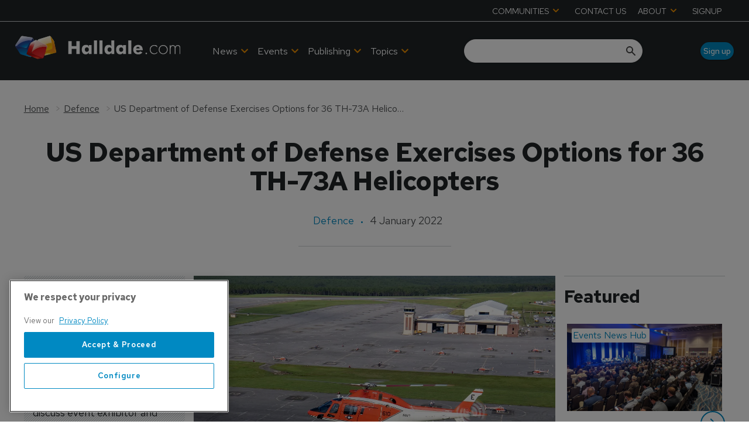

--- FILE ---
content_type: text/html; charset=utf-8
request_url: https://www.halldale.com/defence/19272-mst-us-department-of-defense-exercises-options-for-36-th-73a-helicopters
body_size: 41381
content:
<!DOCTYPE html><html lang="en"><head><link rel="preload" as="style" data-href="https://fonts.googleapis.com/css2?family=Inter:wght@300;400;600;700&amp;display=swap" data-optimized-fonts="true"/><link rel="preload" as="style" data-href="https://fonts.googleapis.com/css2?family=Red+Hat+Text:wght@300;400;500;600;700&amp;display=swap" data-optimized-fonts="true"/><link rel="preload" as="style" href="https://fonts.googleapis.com/icon?family=Material+Icons&amp;display=swap"/><link rel="preload" as="style" href="https://use.fontawesome.com/releases/v5.8.1/css/all.css"/><meta charSet="utf-8"/><link rel="preconnect" href="https://www.halldale.com"/><link rel="preconnect" href="https://cdn.halldale.com"/><link rel="preconnect" href="https://fonts.googleapis.com"/><script>(function(w,d,s,l,i){w[l]=w[l]||[];w[l].push({'gtm.start':
        new Date().getTime(),event:'gtm.js'});var f=d.getElementsByTagName(s)[0],
        j=d.createElement(s),dl=l!='dataLayer'?'&l='+l:'';j.async=true;j.src=
        'https://www.googletagmanager.com/gtm.js?id='+i+dl;f.parentNode.insertBefore(j,f);
      })(window,document,'script','dataLayer','GTM-K9PBBN5S');</script><title>US Department of Defense Exercises Options for 36 TH-73A Helicopters | Halldale Group</title><meta name="viewport" content="width=device-width, initial-scale=1"/><meta name="description" content="US Department of Defense Exercises Options for 36 TH-73A Helicopters"/><link rel="canonical" href="https://www.halldale.com/defence/19272-mst-us-department-of-defense-exercises-options-for-36-th-73a-helicopters"/><meta property="og:title" content="US Department of Defense Exercises Options for 36 TH-73A Helicopters"/><meta property="og:description" content="US Department of Defense Exercises Options for 36 TH-73A Helicopters"/><meta property="og:image" content="https://cdn.halldale.com/convert/files/2024/02/63b19a30-cb50-11ee-89e2-2f19166b8c5c-TH-73A-Leonardo.jpg/r%5Bwidth%5D=1280/63b19a30-cb50-11ee-89e2-2f19166b8c5c-TH-73A-Leonardo.jpg"/><meta property="og:url" content="https://www.halldale.com/defence/19272-mst-us-department-of-defense-exercises-options-for-36-th-73a-helicopters"/><meta name="twitter:title" content="US Department of Defense Exercises Options for 36 TH-73A Helicopters"/><meta name="twitter:description" content="US Department of Defense Exercises Options for 36 TH-73A Helicopters"/><meta name="twitter:image" content="https://cdn.halldale.com/convert/files/2024/02/63b19a30-cb50-11ee-89e2-2f19166b8c5c-TH-73A-Leonardo.jpg/r%5Bwidth%5D=1280/63b19a30-cb50-11ee-89e2-2f19166b8c5c-TH-73A-Leonardo.jpg"/><meta name="twitter:card" content="summary_large_image"/><link rel="preload" as="image" fetchpriority="high" href="https://cdn.halldale.com/convert/files/2024/02/63b19a30-cb50-11ee-89e2-2f19166b8c5c-TH-73A-Leonardo.jpg/r%5Bwidth%5D=320/63b19a30-cb50-11ee-89e2-2f19166b8c5c-TH-73A-Leonardo.webp" imagesrcset="https://cdn.halldale.com/convert/files/2024/02/63b19a30-cb50-11ee-89e2-2f19166b8c5c-TH-73A-Leonardo.jpg/r%5Bwidth%5D=320/63b19a30-cb50-11ee-89e2-2f19166b8c5c-TH-73A-Leonardo.webp 320w,https://cdn.halldale.com/convert/files/2024/02/63b19a30-cb50-11ee-89e2-2f19166b8c5c-TH-73A-Leonardo.jpg/r%5Bwidth%5D=480/63b19a30-cb50-11ee-89e2-2f19166b8c5c-TH-73A-Leonardo.webp 480w,https://cdn.halldale.com/convert/files/2024/02/63b19a30-cb50-11ee-89e2-2f19166b8c5c-TH-73A-Leonardo.jpg/r%5Bwidth%5D=660/63b19a30-cb50-11ee-89e2-2f19166b8c5c-TH-73A-Leonardo.webp 660w,https://cdn.halldale.com/convert/files/2024/02/63b19a30-cb50-11ee-89e2-2f19166b8c5c-TH-73A-Leonardo.jpg/r%5Bwidth%5D=768/63b19a30-cb50-11ee-89e2-2f19166b8c5c-TH-73A-Leonardo.webp 768w,https://cdn.halldale.com/convert/files/2024/02/63b19a30-cb50-11ee-89e2-2f19166b8c5c-TH-73A-Leonardo.jpg/r%5Bwidth%5D=960/63b19a30-cb50-11ee-89e2-2f19166b8c5c-TH-73A-Leonardo.webp 960w,https://cdn.halldale.com/convert/files/2024/02/63b19a30-cb50-11ee-89e2-2f19166b8c5c-TH-73A-Leonardo.jpg/r%5Bwidth%5D=1280/63b19a30-cb50-11ee-89e2-2f19166b8c5c-TH-73A-Leonardo.webp 1280w" imagesizes="100vw"/><link rel="preload" as="image" fetchpriority="high" href="https://cdn.halldale.com/convert/files/2026/01/b9610d30-ed4f-11f0-80de-055aabc50ee0-PXL_20250408_130908049_1600x900.jpg/r%5Bwidth%5D=320/b9610d30-ed4f-11f0-80de-055aabc50ee0-PXL_20250408_130908049_1600x900.webp" imagesrcset="https://cdn.halldale.com/convert/files/2026/01/b9610d30-ed4f-11f0-80de-055aabc50ee0-PXL_20250408_130908049_1600x900.jpg/r%5Bwidth%5D=320/b9610d30-ed4f-11f0-80de-055aabc50ee0-PXL_20250408_130908049_1600x900.webp 320w,https://cdn.halldale.com/convert/files/2026/01/b9610d30-ed4f-11f0-80de-055aabc50ee0-PXL_20250408_130908049_1600x900.jpg/r%5Bwidth%5D=480/b9610d30-ed4f-11f0-80de-055aabc50ee0-PXL_20250408_130908049_1600x900.webp 480w,https://cdn.halldale.com/convert/files/2026/01/b9610d30-ed4f-11f0-80de-055aabc50ee0-PXL_20250408_130908049_1600x900.jpg/r%5Bwidth%5D=660/b9610d30-ed4f-11f0-80de-055aabc50ee0-PXL_20250408_130908049_1600x900.webp 660w,https://cdn.halldale.com/convert/files/2026/01/b9610d30-ed4f-11f0-80de-055aabc50ee0-PXL_20250408_130908049_1600x900.jpg/r%5Bwidth%5D=768/b9610d30-ed4f-11f0-80de-055aabc50ee0-PXL_20250408_130908049_1600x900.webp 768w,https://cdn.halldale.com/convert/files/2026/01/b9610d30-ed4f-11f0-80de-055aabc50ee0-PXL_20250408_130908049_1600x900.jpg/r%5Bwidth%5D=960/b9610d30-ed4f-11f0-80de-055aabc50ee0-PXL_20250408_130908049_1600x900.webp 960w,https://cdn.halldale.com/convert/files/2026/01/b9610d30-ed4f-11f0-80de-055aabc50ee0-PXL_20250408_130908049_1600x900.jpg/r%5Bwidth%5D=1280/b9610d30-ed4f-11f0-80de-055aabc50ee0-PXL_20250408_130908049_1600x900.webp 1280w" imagesizes="100vw"/><link rel="preload" as="image" fetchpriority="high" href="https://cdn.halldale.com/convert/files/2025/11/8b183c80-bb29-11f0-8f74-3104fdbe16f7-DSC5938_cropped.jpg/r%5Bwidth%5D=320/8b183c80-bb29-11f0-8f74-3104fdbe16f7-DSC5938_cropped.webp" imagesrcset="https://cdn.halldale.com/convert/files/2025/11/8b183c80-bb29-11f0-8f74-3104fdbe16f7-DSC5938_cropped.jpg/r%5Bwidth%5D=320/8b183c80-bb29-11f0-8f74-3104fdbe16f7-DSC5938_cropped.webp 320w,https://cdn.halldale.com/convert/files/2025/11/8b183c80-bb29-11f0-8f74-3104fdbe16f7-DSC5938_cropped.jpg/r%5Bwidth%5D=480/8b183c80-bb29-11f0-8f74-3104fdbe16f7-DSC5938_cropped.webp 480w,https://cdn.halldale.com/convert/files/2025/11/8b183c80-bb29-11f0-8f74-3104fdbe16f7-DSC5938_cropped.jpg/r%5Bwidth%5D=660/8b183c80-bb29-11f0-8f74-3104fdbe16f7-DSC5938_cropped.webp 660w,https://cdn.halldale.com/convert/files/2025/11/8b183c80-bb29-11f0-8f74-3104fdbe16f7-DSC5938_cropped.jpg/r%5Bwidth%5D=768/8b183c80-bb29-11f0-8f74-3104fdbe16f7-DSC5938_cropped.webp 768w,https://cdn.halldale.com/convert/files/2025/11/8b183c80-bb29-11f0-8f74-3104fdbe16f7-DSC5938_cropped.jpg/r%5Bwidth%5D=960/8b183c80-bb29-11f0-8f74-3104fdbe16f7-DSC5938_cropped.webp 960w,https://cdn.halldale.com/convert/files/2025/11/8b183c80-bb29-11f0-8f74-3104fdbe16f7-DSC5938_cropped.jpg/r%5Bwidth%5D=1280/8b183c80-bb29-11f0-8f74-3104fdbe16f7-DSC5938_cropped.webp 1280w" imagesizes="100vw"/><link rel="preload" as="image" fetchpriority="high" href="https://cdn.halldale.com/convert/files/2025/11/5fee3cc0-ba3f-11f0-8ff2-d53ad4a1f3a5-DSC06919.JPG/r%5Bwidth%5D=320/5fee3cc0-ba3f-11f0-8ff2-d53ad4a1f3a5-DSC06919.webp" imagesrcset="https://cdn.halldale.com/convert/files/2025/11/5fee3cc0-ba3f-11f0-8ff2-d53ad4a1f3a5-DSC06919.JPG/r%5Bwidth%5D=320/5fee3cc0-ba3f-11f0-8ff2-d53ad4a1f3a5-DSC06919.webp 320w,https://cdn.halldale.com/convert/files/2025/11/5fee3cc0-ba3f-11f0-8ff2-d53ad4a1f3a5-DSC06919.JPG/r%5Bwidth%5D=480/5fee3cc0-ba3f-11f0-8ff2-d53ad4a1f3a5-DSC06919.webp 480w,https://cdn.halldale.com/convert/files/2025/11/5fee3cc0-ba3f-11f0-8ff2-d53ad4a1f3a5-DSC06919.JPG/r%5Bwidth%5D=660/5fee3cc0-ba3f-11f0-8ff2-d53ad4a1f3a5-DSC06919.webp 660w,https://cdn.halldale.com/convert/files/2025/11/5fee3cc0-ba3f-11f0-8ff2-d53ad4a1f3a5-DSC06919.JPG/r%5Bwidth%5D=768/5fee3cc0-ba3f-11f0-8ff2-d53ad4a1f3a5-DSC06919.webp 768w,https://cdn.halldale.com/convert/files/2025/11/5fee3cc0-ba3f-11f0-8ff2-d53ad4a1f3a5-DSC06919.JPG/r%5Bwidth%5D=960/5fee3cc0-ba3f-11f0-8ff2-d53ad4a1f3a5-DSC06919.webp 960w,https://cdn.halldale.com/convert/files/2025/11/5fee3cc0-ba3f-11f0-8ff2-d53ad4a1f3a5-DSC06919.JPG/r%5Bwidth%5D=1280/5fee3cc0-ba3f-11f0-8ff2-d53ad4a1f3a5-DSC06919.webp 1280w" imagesizes="100vw"/><script type="application/ld+json">{"@context":"http://schema.org","@type":"Article","publisher":{"@type":"Organization","name":"Halldale Group","url":"https://www.halldale.com/"},"headline":"US Department of Defense Exercises Options for 36 TH-73A Helicopters","name":"US Department of Defense Exercises Options for 36 TH-73A Helicopters","datePublished":"2022-01-04T17:28:35.000Z","dateModified":"2024-06-26T17:53:34.015Z","url":"/defence/19272-mst-us-department-of-defense-exercises-options-for-36-th-73a-helicopters","image":{"@type":"ImageObject","url":"https://cdn.halldale.com/convert/files/2024/02/63b19a30-cb50-11ee-89e2-2f19166b8c5c-TH-73A-Leonardo.jpg/r%5Bwidth%5D=1280/63b19a30-cb50-11ee-89e2-2f19166b8c5c-TH-73A-Leonardo.jpg","name":"TH-73A-Leonardo.jpg","contentUrl":"https://cdn.halldale.com/convert/files/2024/02/63b19a30-cb50-11ee-89e2-2f19166b8c5c-TH-73A-Leonardo.jpg/r%5Bwidth%5D=1280/63b19a30-cb50-11ee-89e2-2f19166b8c5c-TH-73A-Leonardo.jpg"}}</script><meta name="next-head-count" content="26"/><link rel="icon" href="/static/img/favicon.png" type="image/x-icon"/><link href="/static/icons/touch-icon-iphone.png" rel="apple-touch-icon"/><link href="/static/icons/touch-icon-ipad.png" rel="apple-touch-icon" sizes="152x152"/><link href="/static/icons/touch-icon-iphone-retina.png" rel="apple-touch-icon" sizes="180x180"/><link href="/static/icons/touch-icon-ipad-retina.png" rel="apple-touch-icon" sizes="167x167"/><link rel="preload" href="/_next/static/css/cf5f77eb9e4a17be.css" as="style"/><link rel="stylesheet" href="/_next/static/css/cf5f77eb9e4a17be.css" data-n-g=""/><noscript data-n-css=""></noscript><script defer="" nomodule="" src="/_next/static/chunks/polyfills-c67a75d1b6f99dc8.js"></script><script defer="" src="/_next/static/chunks/7788.b038bcd839a25414.js"></script><script defer="" src="/_next/static/chunks/7507.e06a38c93f9faf32.js"></script><script defer="" src="/_next/static/chunks/blazePbLayout.fa6c297ce072e0fe.js"></script><script defer="" src="/_next/static/chunks/9209.2ebd4602cca42775.js"></script><script defer="" src="/_next/static/chunks/blazePbMenu.b82270933ece42ca.js"></script><script defer="" src="/_next/static/chunks/eade6675.744b96c111dac9ad.js"></script><script defer="" src="/_next/static/chunks/fa5f8105.134a92efc70042d5.js"></script><script defer="" src="/_next/static/chunks/2298.5cb8152522fe5656.js"></script><script defer="" src="/_next/static/chunks/5991.0cf31ef5d47eacb2.js"></script><script defer="" src="/_next/static/chunks/9768.78fe458a1a85e22b.js"></script><script defer="" src="/_next/static/chunks/361.5671192838eb7182.js"></script><script defer="" src="/_next/static/chunks/blazePbMenuItem.94c30e49cf839af7.js"></script><script defer="" src="/_next/static/chunks/blazePbSubMenu.3f615d0c0ac5824b.js"></script><script defer="" src="/_next/static/chunks/7827.97bc04dcb981c07c.js"></script><script defer="" src="/_next/static/chunks/90.0b17ede73ec8f45b.js"></script><script defer="" src="/_next/static/chunks/8005.32e7d139ee55ef0e.js"></script><script defer="" src="/_next/static/chunks/blazePbImage.9b4ff0a5a3ad745c.js"></script><script defer="" src="/_next/static/chunks/blazePbTextBlock.40235b5237773768.js"></script><script defer="" src="/_next/static/chunks/7243.4752968f15d334a3.js"></script><script defer="" src="/_next/static/chunks/8511.ec74a21decdfcda6.js"></script><script defer="" src="/_next/static/chunks/blazePbSearchFilter.412550b7f3654afe.js"></script><script defer="" src="/_next/static/chunks/blazePbButton.dcc27a4a7fc6120e.js"></script><script defer="" src="/_next/static/chunks/blazePbCode.322e92f19f194350.js"></script><script defer="" src="/_next/static/chunks/blazePbBanner.fab04c9c01d44b08.js"></script><script defer="" src="/_next/static/chunks/blazePbBreadcrumb.8b21294838c5423a.js"></script><script defer="" src="/_next/static/chunks/1325.5bb3094fa2bd08a5.js"></script><script defer="" src="/_next/static/chunks/4500.086745517e023c4a.js"></script><script defer="" src="/_next/static/chunks/blazePbDataSummary.bcbfd1cb9e183374.js"></script><script defer="" src="/_next/static/chunks/8793.0b90aa317e32dc6a.js"></script><script defer="" src="/_next/static/chunks/blazePbCard.6b7052128e926bf1.js"></script><script defer="" src="/_next/static/chunks/01edb659.89a8aa8b733ec011.js"></script><script defer="" src="/_next/static/chunks/blazePbSocialFollow.3a896a44a7a93240.js"></script><script defer="" src="/_next/static/chunks/blazePbDateTime.3c4b888dea6b2d6a.js"></script><script defer="" src="/_next/static/chunks/blazePbBackToTop.625d4fd05e1d5bc5.js"></script><script defer="" src="/_next/static/chunks/blazePbGoogleTagManager.f805143c60174bf2.js"></script><script defer="" src="/_next/static/chunks/blazePbStructuredData.8eb258039a10387d.js"></script><script defer="" src="/_next/static/chunks/blazePbDataSummaryHeadingLargeSummary.8d292df0ae6284fd.js"></script><script defer="" src="/_next/static/chunks/blazePbDataSummaryTextSummary.74a9642b5b153b43.js"></script><script defer="" src="/_next/static/chunks/blazePbDataSummaryLargeSummary.0173e5a9d4f8447e.js"></script><script defer="" src="/_next/static/chunks/8339.21de81c4d978aa7b.js"></script><script defer="" src="/_next/static/chunks/9611.d3042141c764687c.js"></script><script defer="" src="/_next/static/chunks/blazePbLazyImage.e8b63d74860b919e.js"></script><script src="/_next/static/chunks/webpack-cc966fda204e47d9.js" defer=""></script><script src="/_next/static/chunks/framework-eca1bedb8b0b9a1d.js" defer=""></script><script src="/_next/static/chunks/main-97d918ca3c16cf34.js" defer=""></script><script src="/_next/static/chunks/pages/_app-efd48205cd066125.js" defer=""></script><script src="/_next/static/chunks/2465ece5-1e39c1790e4e288f.js" defer=""></script><script src="/_next/static/chunks/9e636cd4-039261ed4bf9a085.js" defer=""></script><script src="/_next/static/chunks/1036-4d3e2afc350869f1.js" defer=""></script><script src="/_next/static/chunks/9697-1366aa6840d96f8c.js" defer=""></script><script src="/_next/static/chunks/7695-a764ec156236910a.js" defer=""></script><script src="/_next/static/chunks/5758-69d3708fd82f9866.js" defer=""></script><script src="/_next/static/chunks/pages/Resolver-da337212b1107287.js" defer=""></script><script src="/_next/static/TBe4EFjQBic0-ZxYN2E20/_buildManifest.js" defer=""></script><script src="/_next/static/TBe4EFjQBic0-ZxYN2E20/_ssgManifest.js" defer=""></script></head><body><div id="__next"><div class="site-container"><div class="resolver-container root-selector--defence"><header class="row row--full-width hide-tablet hide-mobile background__dark no-padding header-top border--bottom--light"><div class="row row--wide row--header-top"><div class="menu--wrapper menu--wrapper--mobile-closed"><div class="menu--mobile-wrapper"><div class="flex w-screen z-50 justify-left "><button class="menu--mobile-button null" type="button" aria-label="Open mobile menu"><i><svg stroke="currentColor" fill="currentColor" stroke-width="0" viewBox="0 0 24 24" height="1em" width="1em" xmlns="http://www.w3.org/2000/svg"><path fill="none" d="M0 0h24v24H0z"></path><path d="M3 18h18v-2H3v2zm0-5h18v-2H3v2zm0-7v2h18V6H3z"></path></svg></i></button></div></div><div class="menu--desktop-wrapper"><ul class="menu--desktop"><li><div class="menu--item--link" role="button" tabindex="0"><span role="button">COMMUNITIES</span><i role="button" class="menu--item--link--icon" tabindex="0"><svg stroke="currentColor" fill="currentColor" stroke-width="0" viewBox="0 0 448 512" height="1em" width="1em" xmlns="http://www.w3.org/2000/svg"><path d="M207.029 381.476L12.686 187.132c-9.373-9.373-9.373-24.569 0-33.941l22.667-22.667c9.357-9.357 24.522-9.375 33.901-.04L224 284.505l154.745-154.021c9.379-9.335 24.544-9.317 33.901.04l22.667 22.667c9.373 9.373 9.373 24.569 0 33.941L240.971 381.476c-9.373 9.372-24.569 9.372-33.942 0z"></path></svg></i></div><div class="menu--item-children hidden"><ul class="background__dark"><li><div class="menu--item--link"><a aria-label="Aviation Training Leaders Forum" href="/atlf">Aviation Training Leaders Forum</a></div></li><li><div class="menu--item--link"><a aria-label="Heads of Training" href="/heads-of-training">Heads of Training</a></div></li><li><div class="menu--item--link"><a aria-label="Women in Aviation Training" href="/wiat">Women in Aviation Training</a></div></li></ul></div></li><li><div class="menu--item--link"><a aria-label="CONTACT US" href="/contact_us">CONTACT US</a></div></li><li><div class="menu--item--link" role="button" tabindex="0"><span role="button">ABOUT</span><i role="button" class="menu--item--link--icon" tabindex="0"><svg stroke="currentColor" fill="currentColor" stroke-width="0" viewBox="0 0 448 512" height="1em" width="1em" xmlns="http://www.w3.org/2000/svg"><path d="M207.029 381.476L12.686 187.132c-9.373-9.373-9.373-24.569 0-33.941l22.667-22.667c9.357-9.357 24.522-9.375 33.901-.04L224 284.505l154.745-154.021c9.379-9.335 24.544-9.317 33.901.04l22.667 22.667c9.373 9.373 9.373 24.569 0 33.941L240.971 381.476c-9.373 9.372-24.569 9.372-33.942 0z"></path></svg></i></div><div class="menu--item-children hidden"><ul class="background__dark"><li><div class="menu--item--link"><a aria-label="About Halldale" href="/about-halldale">About Halldale</a></div></li><li><div class="menu--item--link"><a aria-label="Meet the Team" href="/meet-the-team">Meet the Team</a></div></li><li><div class="menu--item--link"><a aria-label="Why Simulation" href="/why-simulation">Why Simulation</a></div></li><li><div class="menu--item--link"><a aria-label="Equality and Diversity" href="/equality-diversity">Equality and Diversity</a></div></li><li><div class="menu--item--link"><a aria-label="Sustainability" href="/sustainability">Sustainability</a></div></li><li><div class="menu--item--link"><a aria-label="Sim Census" href="/sim-census">Sim Census</a></div></li><li><div class="menu--item--link"><a aria-label="Media &amp; Advertising" href="/media-advertising">Media &amp; Advertising</a><i role="button" class="menu--item--link--icon" tabindex="0"><svg stroke="currentColor" fill="currentColor" stroke-width="0" viewBox="0 0 448 512" height="1em" width="1em" xmlns="http://www.w3.org/2000/svg"><path d="M207.029 381.476L12.686 187.132c-9.373-9.373-9.373-24.569 0-33.941l22.667-22.667c9.357-9.357 24.522-9.375 33.901-.04L224 284.505l154.745-154.021c9.379-9.335 24.544-9.317 33.901.04l22.667 22.667c9.373 9.373 9.373 24.569 0 33.941L240.971 381.476c-9.373 9.372-24.569 9.372-33.942 0z"></path></svg></i></div><div class="menu--item-children hidden"><ul class="background__dark submenu--level3"><li><div class="menu--item--link"><a aria-label="Advertise with us" href="/advertise">Advertise with us</a></div></li><li><div class="menu--item--link"><a aria-label="Event exhibition and sponsorships" href="/sponsorship">Event exhibition and sponsorships</a></div></li></ul></div></li></ul></div></li><li><div class="menu--item--link"><a aria-label="SIGNUP" href="/sign-up">SIGNUP</a></div></li></ul></div></div></div></header><header class="row row--full-width sticky--header  row--no-responsive-margin background__dark"><div class="row row--wide display-row"><div class="column column--one-quarter"><div class="image logo" parent="[object Object]" allSearchFilters="" __typename="PublishedArticle" id="570bf620-33df-11ef-972b-9522dd461e9c" slug="19272-mst-us-department-of-defense-exercises-options-for-36-th-73a-helicopters" image="[object Object]" formattedMetaTitle="US Department of Defense Exercises Options for 36 TH-73A Helicopters | Halldale Group" formattedMetaDescription="US Department of Defense Exercises Options for 36 TH-73A Helicopters" selectedImage="0" entity="" imageRelation=""></div> <p>  </p> </div><div class="column column--three-quarters"><div class="row row--wide display-row"><div class="column column--half"><div class="menu--wrapper menu--wrapper--mobile-closed"><div class="menu--mobile-wrapper"><div class="flex w-screen z-50 justify-left "><button class="menu--mobile-button menu--mobile-button" type="button" aria-label="Open mobile menu"><i><svg stroke="currentColor" fill="currentColor" stroke-width="0" viewBox="0 0 24 24" height="1em" width="1em" xmlns="http://www.w3.org/2000/svg"><path fill="none" d="M0 0h24v24H0z"></path><path d="M3 18h18v-2H3v2zm0-5h18v-2H3v2zm0-7v2h18V6H3z"></path></svg></i></button></div></div><div class="menu--desktop-wrapper"><ul class="menu--desktop align--center"><li><div class="menu--item--link"><a aria-label="News" href="/news">News</a><i role="button" class="menu--item--link--icon" tabindex="0"><svg stroke="currentColor" fill="currentColor" stroke-width="0" viewBox="0 0 448 512" height="1em" width="1em" xmlns="http://www.w3.org/2000/svg"><path d="M207.029 381.476L12.686 187.132c-9.373-9.373-9.373-24.569 0-33.941l22.667-22.667c9.357-9.357 24.522-9.375 33.901-.04L224 284.505l154.745-154.021c9.379-9.335 24.544-9.317 33.901.04l22.667 22.667c9.373 9.373 9.373 24.569 0 33.941L240.971 381.476c-9.373 9.372-24.569 9.372-33.942 0z"></path></svg></i></div><div class="menu--item-children hidden"><ul class="background__dark"><li class="left-border--red"><div class="menu--item--link"><a aria-label="Civil Aviation" href="/civil-aviation">Civil Aviation</a></div></li><li class="left-border--blue"><div class="menu--item--link"><a aria-label="Defence" href="/defence">Defence</a></div></li><li class="left-border--yellow"><div class="menu--item--link"><a aria-label="Safety Critical Industries" href="/safety-critical-industries">Safety Critical Industries</a></div></li><li class="left-border--green-b"><div class="menu--item--link"><a aria-label="Events News Hub" href="/events-news-hub">Events News Hub</a></div></li></ul></div></li><li><div class="menu--item--link"><a aria-label=" Events" href="/events"> Events</a><i role="button" class="menu--item--link--icon" tabindex="0"><svg stroke="currentColor" fill="currentColor" stroke-width="0" viewBox="0 0 448 512" height="1em" width="1em" xmlns="http://www.w3.org/2000/svg"><path d="M207.029 381.476L12.686 187.132c-9.373-9.373-9.373-24.569 0-33.941l22.667-22.667c9.357-9.357 24.522-9.375 33.901-.04L224 284.505l154.745-154.021c9.379-9.335 24.544-9.317 33.901.04l22.667 22.667c9.373 9.373 9.373 24.569 0 33.941L240.971 381.476c-9.373 9.372-24.569 9.372-33.942 0z"></path></svg></i></div><div class="menu--item-children hidden"><ul class="background__dark"><li class="left-border--green-a"><div class="menu--item--link"><a aria-label="Halldale Live Events" href="/events/halldale-live-events">Halldale Live Events</a></div></li><li class="left-border--green-b"><div class="menu--item--link"><a aria-label="Webinars" href="/events/webinars">Webinars</a></div></li><li class="left-border--white"><div class="menu--item--link"><a aria-label="Industry Events" href="/events/industry-events">Industry Events</a></div></li></ul></div></li><li><div class="menu--item--link" role="button" tabindex="0"><span role="button">Publishing</span><i role="button" class="menu--item--link--icon" tabindex="0"><svg stroke="currentColor" fill="currentColor" stroke-width="0" viewBox="0 0 448 512" height="1em" width="1em" xmlns="http://www.w3.org/2000/svg"><path d="M207.029 381.476L12.686 187.132c-9.373-9.373-9.373-24.569 0-33.941l22.667-22.667c9.357-9.357 24.522-9.375 33.901-.04L224 284.505l154.745-154.021c9.379-9.335 24.544-9.317 33.901.04l22.667 22.667c9.373 9.373 9.373 24.569 0 33.941L240.971 381.476c-9.373 9.372-24.569 9.372-33.942 0z"></path></svg></i></div><div class="menu--item-children hidden"><ul class="background__dark"><li><div class="menu--item--link"><a aria-label="Civil Aviation Training" href="/about-cat">Civil Aviation Training</a></div></li><li><div class="menu--item--link"><a aria-label="Military Simulation &amp; Training" href="/about-mst">Military Simulation &amp; Training</a></div></li><li><div class="menu--item--link"><a aria-label="Safety Critical Training" href="/about-sct">Safety Critical Training</a></div></li></ul></div></li><li><div class="menu--item--link" role="button" tabindex="0"><span role="button">Topics</span><i role="button" class="menu--item--link--icon" tabindex="0"><svg stroke="currentColor" fill="currentColor" stroke-width="0" viewBox="0 0 448 512" height="1em" width="1em" xmlns="http://www.w3.org/2000/svg"><path d="M207.029 381.476L12.686 187.132c-9.373-9.373-9.373-24.569 0-33.941l22.667-22.667c9.357-9.357 24.522-9.375 33.901-.04L224 284.505l154.745-154.021c9.379-9.335 24.544-9.317 33.901.04l22.667 22.667c9.373 9.373 9.373 24.569 0 33.941L240.971 381.476c-9.373 9.372-24.569 9.372-33.942 0z"></path></svg></i></div><div class="menu--item-children hidden"><ul class="background__dark"><li class="left-border--orange-a"><div class="menu--item--link"><a aria-label="Technologies" href="/technologies">Technologies</a></div></li><li class="left-border--orange-b"><div class="menu--item--link"><a aria-label="Technical Competencies" href="/technical-competencies">Technical Competencies</a></div></li><li class="left-border--orange-c"><div class="menu--item--link"><a aria-label="People and Culture (non technical competencies)" href="/people-and-culture">People and Culture (non technical competencies)</a></div></li></ul></div></li><li class="mobile-only"><div class="menu--item--link" role="button" tabindex="0"><span role="button">Communities</span><i role="button" class="menu--item--link--icon" tabindex="0"><svg stroke="currentColor" fill="currentColor" stroke-width="0" viewBox="0 0 448 512" height="1em" width="1em" xmlns="http://www.w3.org/2000/svg"><path d="M207.029 381.476L12.686 187.132c-9.373-9.373-9.373-24.569 0-33.941l22.667-22.667c9.357-9.357 24.522-9.375 33.901-.04L224 284.505l154.745-154.021c9.379-9.335 24.544-9.317 33.901.04l22.667 22.667c9.373 9.373 9.373 24.569 0 33.941L240.971 381.476c-9.373 9.372-24.569 9.372-33.942 0z"></path></svg></i></div><div class="menu--item-children hidden"><ul class="background__dark"><li><div class="menu--item--link"><a aria-label="Airline Training Leaders Forum" href="/atlf">Airline Training Leaders Forum</a></div></li><li><div class="menu--item--link"><a aria-label="Heads of Training" href="/heads-of-training">Heads of Training</a></div></li><li><div class="menu--item--link"><a aria-label="Women in Aviation Training" href="/wiat">Women in Aviation Training</a></div></li></ul></div></li><li class="mobile-only"><div class="menu--item--link"><a aria-label="Contact us" href="/contact_us">Contact us</a></div></li><li class="mobile-only"><div class="menu--item--link" role="button" tabindex="0"><span role="button">About</span><i role="button" class="menu--item--link--icon" tabindex="0"><svg stroke="currentColor" fill="currentColor" stroke-width="0" viewBox="0 0 448 512" height="1em" width="1em" xmlns="http://www.w3.org/2000/svg"><path d="M207.029 381.476L12.686 187.132c-9.373-9.373-9.373-24.569 0-33.941l22.667-22.667c9.357-9.357 24.522-9.375 33.901-.04L224 284.505l154.745-154.021c9.379-9.335 24.544-9.317 33.901.04l22.667 22.667c9.373 9.373 9.373 24.569 0 33.941L240.971 381.476c-9.373 9.372-24.569 9.372-33.942 0z"></path></svg></i></div><div class="menu--item-children hidden"><ul class="background__dark"><li><div class="menu--item--link"><a aria-label="About Halldale" href="/about-halldale">About Halldale</a></div></li><li><div class="menu--item--link"><a aria-label="Meet the Team" href="/meet-the-team">Meet the Team</a></div></li><li><div class="menu--item--link"><a aria-label="Why Simulation" href="/why-simulation">Why Simulation</a></div></li><li><div class="menu--item--link"><a aria-label="Equality and Diversity" href="/equality-diversity">Equality and Diversity</a></div></li><li><div class="menu--item--link"><a aria-label="Sustainability" href="/sustainability">Sustainability</a></div></li><li><div class="menu--item--link"><a aria-label="SIM Census" href="/sim-census">SIM Census</a></div></li><li><div class="menu--item--link"><a aria-label="Media &amp; Advertising" href="/media-advertising">Media &amp; Advertising</a><i role="button" class="menu--item--link--icon" tabindex="0"><svg stroke="currentColor" fill="currentColor" stroke-width="0" viewBox="0 0 448 512" height="1em" width="1em" xmlns="http://www.w3.org/2000/svg"><path d="M207.029 381.476L12.686 187.132c-9.373-9.373-9.373-24.569 0-33.941l22.667-22.667c9.357-9.357 24.522-9.375 33.901-.04L224 284.505l154.745-154.021c9.379-9.335 24.544-9.317 33.901.04l22.667 22.667c9.373 9.373 9.373 24.569 0 33.941L240.971 381.476c-9.373 9.372-24.569 9.372-33.942 0z"></path></svg></i></div><div class="menu--item-children hidden"><ul class="background__dark submenu--level3"><li><div class="menu--item--link"><a aria-label="Advertise with us" href="/advertise">Advertise with us</a></div></li><li><div class="menu--item--link"><a aria-label="Event exhibition and sponsorships" href="/sponsorship">Event exhibition and sponsorships</a></div></li></ul></div></li></ul></div></li><li class="mobile-only"><div class="menu--item--link"><a aria-label="Sign up" href="/sign-up">Sign up</a></div></li></ul></div></div></div><div class="column column--half header-right"><div class="row row--wide display-row"><div class="column column--two-thirds"><div class="search-content"><div class="search-content--expanded__wrapper"><label class="search-content--expanded__label"><span class="search-content--expanded__icon_wrapper"><svg class="search-content--expanded__icon" viewBox="0 0 20 20" data-testid="search-content-icon"><path fill-rule="evenodd" clip-rule="evenodd" d="M8 4a4 4 0 100 8 4 4 0 000-8zM2 8a6 6 0 1110.89 3.476l4.817 4.817a1 1 0 01-1.414 1.414l-4.816-4.816A6 6 0 012 8z"></path></svg></span><input class="search-content--expanded__input" type="text" name="search" data-testid="search-content-input" value=""/></label></div></div></div><div class="column column--one-third hide-tablet hide-mobile"><a aria-label="Sign up" class="button button--right button--rounded__medium" href="/sign-up">Sign up</a></div></div></div></div></div></div><div class=" code"><span></span></div></header><div class="row row--wide row--padding-top__xsmall display-row"><div class="column column--three-quarters"><div class="banner  banner-loading"><style>@media(min-width:1024px){.banner-e9e79bf0-d711-11ee-8264-f907b79d4d5d{min-height:90px;}
@media(min-width:1340px){.banner-e9e79bf0-d711-11ee-8264-f907b79d4d5d{min-height:90px;}
@media(min-width:320px){.banner-e9e79bf0-d711-11ee-8264-f907b79d4d5d{min-height:50px;}</style><div class="ad-slot ad-slot-loading banner-e9e79bf0-d711-11ee-8264-f907b79d4d5d" data-testid="ad-slot"><div class="adunitContainer"><div class="adBox"></div></div></div></div></div><div class="column column--one-quarter"><div class="banner  banner-loading"><style>@media(min-width:1360px){.banner-09a9cc10-d712-11ee-8264-f907b79d4d5d{min-height:90px;}</style><div class="ad-slot ad-slot-loading banner-09a9cc10-d712-11ee-8264-f907b79d4d5d" data-testid="ad-slot"><div class="adunitContainer"><div class="adBox"></div></div></div></div></div></div><div class="row row--full-width row--no-top-margin"><div class="row row--wide row--no-top-margin"><div class="breadcrumb "><ul class="breadcrumb"><li class="breadcrumb__item"><a aria-label="Home" href="/">Home</a></li><li class="breadcrumb__item"><a aria-label="Defence" href="/defence">Defence</a></li><li class="breadcrumb__item"><a aria-label="US Department of Defense Exercises Options for 36 TH-73A Helicopters" href="/defence/19272-mst-us-department-of-defense-exercises-options-for-36-th-73a-helicopters">US Department of Defense Exercises Options for 36 TH-73A Helicopters</a></li></ul></div></div><section class="row row--boxed align--center"><h1 class="heading heading--large">US Department of Defense Exercises Options for 36 TH-73A Helicopters</h1></section><div class="row row--wide row--no-top-margin__align-left  border--bottom--light align--center"><div class="stats"><div class="stats__heading"><span class="category"><a aria-label="Defence" href="/defence">Defence</a></span></div></div><div class="stats"><div class="stats__wrapper"><div class="stats__block"><div class="stats__text"><div class="stats__title date"></div><div class="stats__value date">4 January 2022</div></div></div></div></div></div><section class="row row--wide display-row"><div class="column column--one-quarter column--sticky"><div class="row row--wide background__pattern"> <h2>Contact Our Team</h2> <!-- --> <p>For more information about how Halldale can add value to your marketing and promotional campaigns or to discuss event exhibitor and sponsorship opportunities, contact our team to find out more</p>
<figure> </figure>
<p><strong>The Americas</strong> -<br/>
<a aria-label="holly.foster@halldale.com" href="mailto:holly.foster@halldale.com" target="">holly.foster@halldale.com</a></p>
<p><strong>Rest of World</strong> -<br/>
<a aria-label="jeremy@halldale.com" href="mailto:jeremy@halldale.com" target="">jeremy@halldale.com</a></p> </div><div class=" code"><br/><br/></div><div class="row row--wide"><div class="banner  banner-loading"><style></style><div class="ad-slot ad-slot-loading banner-c38d0940-d711-11ee-8264-f907b79d4d5d" data-testid="ad-slot"><div class="adunitContainer"><div class="adBox"></div></div></div></div></div></div><div class="column column--content"><div class="row row--wide"><div class="image " parent="[object Object]" allSearchFilters="" __typename="PublishedArticle" id="570bf620-33df-11ef-972b-9522dd461e9c" slug="19272-mst-us-department-of-defense-exercises-options-for-36-th-73a-helicopters" image="[object Object]" formattedMetaTitle="US Department of Defense Exercises Options for 36 TH-73A Helicopters | Halldale Group" formattedMetaDescription="US Department of Defense Exercises Options for 36 TH-73A Helicopters" selectedImage="0" alt="TH-73A-Leonardo" entity="" imageRelation=""><div class="image__wrapper"><picture><source type="image/webp" srcSet="https://cdn.halldale.com/convert/files/2024/02/63b19a30-cb50-11ee-89e2-2f19166b8c5c-TH-73A-Leonardo.jpg/r%5Bwidth%5D=320/63b19a30-cb50-11ee-89e2-2f19166b8c5c-TH-73A-Leonardo.webp 320w,https://cdn.halldale.com/convert/files/2024/02/63b19a30-cb50-11ee-89e2-2f19166b8c5c-TH-73A-Leonardo.jpg/r%5Bwidth%5D=480/63b19a30-cb50-11ee-89e2-2f19166b8c5c-TH-73A-Leonardo.webp 480w,https://cdn.halldale.com/convert/files/2024/02/63b19a30-cb50-11ee-89e2-2f19166b8c5c-TH-73A-Leonardo.jpg/r%5Bwidth%5D=660/63b19a30-cb50-11ee-89e2-2f19166b8c5c-TH-73A-Leonardo.webp 660w,https://cdn.halldale.com/convert/files/2024/02/63b19a30-cb50-11ee-89e2-2f19166b8c5c-TH-73A-Leonardo.jpg/r%5Bwidth%5D=768/63b19a30-cb50-11ee-89e2-2f19166b8c5c-TH-73A-Leonardo.webp 768w,https://cdn.halldale.com/convert/files/2024/02/63b19a30-cb50-11ee-89e2-2f19166b8c5c-TH-73A-Leonardo.jpg/r%5Bwidth%5D=960/63b19a30-cb50-11ee-89e2-2f19166b8c5c-TH-73A-Leonardo.webp 960w,https://cdn.halldale.com/convert/files/2024/02/63b19a30-cb50-11ee-89e2-2f19166b8c5c-TH-73A-Leonardo.jpg/r%5Bwidth%5D=1280/63b19a30-cb50-11ee-89e2-2f19166b8c5c-TH-73A-Leonardo.webp 1280w" sizes="100vw" data-testid="responsive-image-webp"/><source srcSet="https://cdn.halldale.com/convert/files/2024/02/63b19a30-cb50-11ee-89e2-2f19166b8c5c-TH-73A-Leonardo.jpg/r%5Bwidth%5D=320/63b19a30-cb50-11ee-89e2-2f19166b8c5c-TH-73A-Leonardo.jpg 320w,https://cdn.halldale.com/convert/files/2024/02/63b19a30-cb50-11ee-89e2-2f19166b8c5c-TH-73A-Leonardo.jpg/r%5Bwidth%5D=480/63b19a30-cb50-11ee-89e2-2f19166b8c5c-TH-73A-Leonardo.jpg 480w,https://cdn.halldale.com/convert/files/2024/02/63b19a30-cb50-11ee-89e2-2f19166b8c5c-TH-73A-Leonardo.jpg/r%5Bwidth%5D=660/63b19a30-cb50-11ee-89e2-2f19166b8c5c-TH-73A-Leonardo.jpg 660w,https://cdn.halldale.com/convert/files/2024/02/63b19a30-cb50-11ee-89e2-2f19166b8c5c-TH-73A-Leonardo.jpg/r%5Bwidth%5D=768/63b19a30-cb50-11ee-89e2-2f19166b8c5c-TH-73A-Leonardo.jpg 768w,https://cdn.halldale.com/convert/files/2024/02/63b19a30-cb50-11ee-89e2-2f19166b8c5c-TH-73A-Leonardo.jpg/r%5Bwidth%5D=960/63b19a30-cb50-11ee-89e2-2f19166b8c5c-TH-73A-Leonardo.jpg 960w,https://cdn.halldale.com/convert/files/2024/02/63b19a30-cb50-11ee-89e2-2f19166b8c5c-TH-73A-Leonardo.jpg/r%5Bwidth%5D=1280/63b19a30-cb50-11ee-89e2-2f19166b8c5c-TH-73A-Leonardo.jpg 1280w" sizes="100vw" data-testid="responsive-image-original"/><img src="https://cdn.halldale.com/convert/files/2024/02/63b19a30-cb50-11ee-89e2-2f19166b8c5c-TH-73A-Leonardo.jpg/r%5Bwidth%5D=320/63b19a30-cb50-11ee-89e2-2f19166b8c5c-TH-73A-Leonardo.webp" alt="TH-73A-Leonardo" data-testid="responsive-image" fetchpriority="high"/></picture><div class="image__children"></div></div></div><div class="row row--wide"> <p>AgustaWestland Philadelphia Corp. has been awarded a $159.4 million USD firm-fixed price modification from the U.S. Department of Defense to the previously awarded contract for the U.S. Navy’s Advanced Helicopter Training System. This modification exercises options for the production and delivery of 36 TH-73A helicopters Lot III and initial spares.</p>
<div class="banner  banner-loading"><style>@media(min-width:1520px){.banner-4e70eca0-f5a0-11ee-b292-b726bb59538e{min-height:90px;}
@media(min-width:320px){.banner-4e70eca0-f5a0-11ee-b292-b726bb59538e{min-height:50px;}</style><div class="ad-slot ad-slot-loading banner-4e70eca0-f5a0-11ee-b292-b726bb59538e" data-testid="ad-slot"><div class="adunitContainer"><div class="adBox"></div></div></div></div><p>In January 2020 Leonardo, through AgustaWestland Philadelphia Corp., was awarded a firm-fixed-price contract valued at $176 million for the production and delivery of an initial 32 TH-73A helicopters, along with spares, support, dedicated equipment, and specific pilot and maintenance training services. In November 2020, the second lot of aircraft were ordered through a $171 million contract modification, an additional 36. The Lot III brings the total number of aircraft on order to 104. The total requirement is for 130 aircraft.</p>
<p>The TH-73A will be used to train the next generation of student aviators from the U.S. Navy, Marine Corps and Coast Guard and is only made at Leonardo’s FAA-certified Part 21 Production Line in Philadelphia, Pennsylvania.</p> </div><section class="row row--narrow newsletter-signup background__pattern"> <p>FREE NEWSLETTERS</p>
<h2>The world&#x27;s leading authority of safety training news!</h2>
<p>Civil Aviation Training • Military Simulation &amp; Training • Safety Critical Training</p> <button class="button button--center" type="button" name="button-newsletter-signup-1">Sign up</button></section></div></div><div class="column column--one-quarter border--top--light"><div class="relative"><h2 class="heading heading--section">Featured</h2><div class="cards-carousel"><div class="cards-carousel--left-button-wrapper"></div><div class="cards-carousel--right-button-wrapper"><button type="button" class="cards-carousel--button-forward icon-button icon" aria-label="Scroll right"><i class="cards-carousel--arrow cards-carousel--arrow__right"></i></button></div><div class="cards-carousel--content items-per-row-1"><div class="card card--background__border card--badge-over-image card--animated-image card--portrait"><div class="card__image card__image--background__border card--badge-over-image card--animated-image card__image--portrait"><a aria-label="Open /events-news-hub/wats-2026-what-training-leaders-need-to-know" class="card__image-link" data-gtm-id="card-most-popular-1" href="/events-news-hub/wats-2026-what-training-leaders-need-to-know"><span><picture><source type="image/webp" srcSet="https://cdn.halldale.com/convert/files/2026/01/b9610d30-ed4f-11f0-80de-055aabc50ee0-PXL_20250408_130908049_1600x900.jpg/r%5Bwidth%5D=320/b9610d30-ed4f-11f0-80de-055aabc50ee0-PXL_20250408_130908049_1600x900.webp 320w,https://cdn.halldale.com/convert/files/2026/01/b9610d30-ed4f-11f0-80de-055aabc50ee0-PXL_20250408_130908049_1600x900.jpg/r%5Bwidth%5D=480/b9610d30-ed4f-11f0-80de-055aabc50ee0-PXL_20250408_130908049_1600x900.webp 480w,https://cdn.halldale.com/convert/files/2026/01/b9610d30-ed4f-11f0-80de-055aabc50ee0-PXL_20250408_130908049_1600x900.jpg/r%5Bwidth%5D=660/b9610d30-ed4f-11f0-80de-055aabc50ee0-PXL_20250408_130908049_1600x900.webp 660w,https://cdn.halldale.com/convert/files/2026/01/b9610d30-ed4f-11f0-80de-055aabc50ee0-PXL_20250408_130908049_1600x900.jpg/r%5Bwidth%5D=768/b9610d30-ed4f-11f0-80de-055aabc50ee0-PXL_20250408_130908049_1600x900.webp 768w,https://cdn.halldale.com/convert/files/2026/01/b9610d30-ed4f-11f0-80de-055aabc50ee0-PXL_20250408_130908049_1600x900.jpg/r%5Bwidth%5D=960/b9610d30-ed4f-11f0-80de-055aabc50ee0-PXL_20250408_130908049_1600x900.webp 960w,https://cdn.halldale.com/convert/files/2026/01/b9610d30-ed4f-11f0-80de-055aabc50ee0-PXL_20250408_130908049_1600x900.jpg/r%5Bwidth%5D=1280/b9610d30-ed4f-11f0-80de-055aabc50ee0-PXL_20250408_130908049_1600x900.webp 1280w" sizes="100vw" data-testid="responsive-image-webp"/><source srcSet="https://cdn.halldale.com/convert/files/2026/01/b9610d30-ed4f-11f0-80de-055aabc50ee0-PXL_20250408_130908049_1600x900.jpg/r%5Bwidth%5D=320/b9610d30-ed4f-11f0-80de-055aabc50ee0-PXL_20250408_130908049_1600x900.jpg 320w,https://cdn.halldale.com/convert/files/2026/01/b9610d30-ed4f-11f0-80de-055aabc50ee0-PXL_20250408_130908049_1600x900.jpg/r%5Bwidth%5D=480/b9610d30-ed4f-11f0-80de-055aabc50ee0-PXL_20250408_130908049_1600x900.jpg 480w,https://cdn.halldale.com/convert/files/2026/01/b9610d30-ed4f-11f0-80de-055aabc50ee0-PXL_20250408_130908049_1600x900.jpg/r%5Bwidth%5D=660/b9610d30-ed4f-11f0-80de-055aabc50ee0-PXL_20250408_130908049_1600x900.jpg 660w,https://cdn.halldale.com/convert/files/2026/01/b9610d30-ed4f-11f0-80de-055aabc50ee0-PXL_20250408_130908049_1600x900.jpg/r%5Bwidth%5D=768/b9610d30-ed4f-11f0-80de-055aabc50ee0-PXL_20250408_130908049_1600x900.jpg 768w,https://cdn.halldale.com/convert/files/2026/01/b9610d30-ed4f-11f0-80de-055aabc50ee0-PXL_20250408_130908049_1600x900.jpg/r%5Bwidth%5D=960/b9610d30-ed4f-11f0-80de-055aabc50ee0-PXL_20250408_130908049_1600x900.jpg 960w,https://cdn.halldale.com/convert/files/2026/01/b9610d30-ed4f-11f0-80de-055aabc50ee0-PXL_20250408_130908049_1600x900.jpg/r%5Bwidth%5D=1280/b9610d30-ed4f-11f0-80de-055aabc50ee0-PXL_20250408_130908049_1600x900.jpg 1280w" sizes="100vw" data-testid="responsive-image-original"/><img src="https://cdn.halldale.com/convert/files/2026/01/b9610d30-ed4f-11f0-80de-055aabc50ee0-PXL_20250408_130908049_1600x900.jpg/r%5Bwidth%5D=320/b9610d30-ed4f-11f0-80de-055aabc50ee0-PXL_20250408_130908049_1600x900.webp" alt="WATS 2026: What Training Leaders Need to Know" data-testid="responsive-image" fetchpriority="high"/></picture></span></a></div><div class="card__content-wrapper card__content-wrapper--background__border card--badge-over-image card--animated-image card__content-wrapper--portrait "><div class="card__content card__content--background__border card--badge-over-image card--animated-image card__content--portrait"><a aria-label="Events News Hub" class="badge badge--label" data-gtm-id="card-most-popular-1" href="/events-news-hub">Events News Hub</a><div class="card__title card__title--background__border card--badge-over-image card--animated-image card__title--portrait "><a aria-label="WATS 2026: What Training Leaders Need to Know" data-gtm-id="card-most-popular-1" href="/events-news-hub/wats-2026-what-training-leaders-need-to-know">WATS 2026: What Training Leaders Need to Know</a></div><div class="card__details card__details--background__border card--badge-over-image card--animated-image card__details--portrait"><span class="date"> <!-- -->12 January 2026<!-- --> </span></div></div><div class="card__child-content"></div></div></div><div class="card card--background__border card--badge-over-image card--animated-image card--portrait"><div class="card__image card__image--background__border card--badge-over-image card--animated-image card__image--portrait"><a aria-label="Open /events-news-hub/wiat-2025-future-proofing-the-aviation-training-pipeline" class="card__image-link" data-gtm-id="card-most-popular-1" href="/events-news-hub/wiat-2025-future-proofing-the-aviation-training-pipeline"><span><picture><source type="image/webp" srcSet="https://cdn.halldale.com/convert/files/2025/11/8b183c80-bb29-11f0-8f74-3104fdbe16f7-DSC5938_cropped.jpg/r%5Bwidth%5D=320/8b183c80-bb29-11f0-8f74-3104fdbe16f7-DSC5938_cropped.webp 320w,https://cdn.halldale.com/convert/files/2025/11/8b183c80-bb29-11f0-8f74-3104fdbe16f7-DSC5938_cropped.jpg/r%5Bwidth%5D=480/8b183c80-bb29-11f0-8f74-3104fdbe16f7-DSC5938_cropped.webp 480w,https://cdn.halldale.com/convert/files/2025/11/8b183c80-bb29-11f0-8f74-3104fdbe16f7-DSC5938_cropped.jpg/r%5Bwidth%5D=660/8b183c80-bb29-11f0-8f74-3104fdbe16f7-DSC5938_cropped.webp 660w,https://cdn.halldale.com/convert/files/2025/11/8b183c80-bb29-11f0-8f74-3104fdbe16f7-DSC5938_cropped.jpg/r%5Bwidth%5D=768/8b183c80-bb29-11f0-8f74-3104fdbe16f7-DSC5938_cropped.webp 768w,https://cdn.halldale.com/convert/files/2025/11/8b183c80-bb29-11f0-8f74-3104fdbe16f7-DSC5938_cropped.jpg/r%5Bwidth%5D=960/8b183c80-bb29-11f0-8f74-3104fdbe16f7-DSC5938_cropped.webp 960w,https://cdn.halldale.com/convert/files/2025/11/8b183c80-bb29-11f0-8f74-3104fdbe16f7-DSC5938_cropped.jpg/r%5Bwidth%5D=1280/8b183c80-bb29-11f0-8f74-3104fdbe16f7-DSC5938_cropped.webp 1280w" sizes="100vw" data-testid="responsive-image-webp"/><source srcSet="https://cdn.halldale.com/convert/files/2025/11/8b183c80-bb29-11f0-8f74-3104fdbe16f7-DSC5938_cropped.jpg/r%5Bwidth%5D=320/8b183c80-bb29-11f0-8f74-3104fdbe16f7-DSC5938_cropped.jpg 320w,https://cdn.halldale.com/convert/files/2025/11/8b183c80-bb29-11f0-8f74-3104fdbe16f7-DSC5938_cropped.jpg/r%5Bwidth%5D=480/8b183c80-bb29-11f0-8f74-3104fdbe16f7-DSC5938_cropped.jpg 480w,https://cdn.halldale.com/convert/files/2025/11/8b183c80-bb29-11f0-8f74-3104fdbe16f7-DSC5938_cropped.jpg/r%5Bwidth%5D=660/8b183c80-bb29-11f0-8f74-3104fdbe16f7-DSC5938_cropped.jpg 660w,https://cdn.halldale.com/convert/files/2025/11/8b183c80-bb29-11f0-8f74-3104fdbe16f7-DSC5938_cropped.jpg/r%5Bwidth%5D=768/8b183c80-bb29-11f0-8f74-3104fdbe16f7-DSC5938_cropped.jpg 768w,https://cdn.halldale.com/convert/files/2025/11/8b183c80-bb29-11f0-8f74-3104fdbe16f7-DSC5938_cropped.jpg/r%5Bwidth%5D=960/8b183c80-bb29-11f0-8f74-3104fdbe16f7-DSC5938_cropped.jpg 960w,https://cdn.halldale.com/convert/files/2025/11/8b183c80-bb29-11f0-8f74-3104fdbe16f7-DSC5938_cropped.jpg/r%5Bwidth%5D=1280/8b183c80-bb29-11f0-8f74-3104fdbe16f7-DSC5938_cropped.jpg 1280w" sizes="100vw" data-testid="responsive-image-original"/><img src="https://cdn.halldale.com/convert/files/2025/11/8b183c80-bb29-11f0-8f74-3104fdbe16f7-DSC5938_cropped.jpg/r%5Bwidth%5D=320/8b183c80-bb29-11f0-8f74-3104fdbe16f7-DSC5938_cropped.webp" alt="WiAT 2025: Future-Proofing the Aviation Training Pipeline" data-testid="responsive-image" fetchpriority="high"/></picture></span></a></div><div class="card__content-wrapper card__content-wrapper--background__border card--badge-over-image card--animated-image card__content-wrapper--portrait "><div class="card__content card__content--background__border card--badge-over-image card--animated-image card__content--portrait"><a aria-label="Events News Hub" class="badge badge--label" data-gtm-id="card-most-popular-1" href="/events-news-hub">Events News Hub</a><div class="card__title card__title--background__border card--badge-over-image card--animated-image card__title--portrait "><a aria-label="WiAT 2025: Future-Proofing the Aviation Training Pipeline" data-gtm-id="card-most-popular-1" href="/events-news-hub/wiat-2025-future-proofing-the-aviation-training-pipeline">WiAT 2025: Future-Proofing the Aviation Training Pipeline</a></div><div class="card__details card__details--background__border card--badge-over-image card--animated-image card__details--portrait"><span class="date"> <!-- -->6 November 2025<!-- --> </span></div></div><div class="card__child-content"></div></div></div><div class="card card--background__border card--badge-over-image card--animated-image card--portrait"><div class="card__image card__image--background__border card--badge-over-image card--animated-image card__image--portrait"><a aria-label="Open /events-news-hub/eats-2025-picture-gallery" class="card__image-link" data-gtm-id="card-most-popular-1" href="/events-news-hub/eats-2025-picture-gallery"><span><picture><source type="image/webp" srcSet="https://cdn.halldale.com/convert/files/2025/11/5fee3cc0-ba3f-11f0-8ff2-d53ad4a1f3a5-DSC06919.JPG/r%5Bwidth%5D=320/5fee3cc0-ba3f-11f0-8ff2-d53ad4a1f3a5-DSC06919.webp 320w,https://cdn.halldale.com/convert/files/2025/11/5fee3cc0-ba3f-11f0-8ff2-d53ad4a1f3a5-DSC06919.JPG/r%5Bwidth%5D=480/5fee3cc0-ba3f-11f0-8ff2-d53ad4a1f3a5-DSC06919.webp 480w,https://cdn.halldale.com/convert/files/2025/11/5fee3cc0-ba3f-11f0-8ff2-d53ad4a1f3a5-DSC06919.JPG/r%5Bwidth%5D=660/5fee3cc0-ba3f-11f0-8ff2-d53ad4a1f3a5-DSC06919.webp 660w,https://cdn.halldale.com/convert/files/2025/11/5fee3cc0-ba3f-11f0-8ff2-d53ad4a1f3a5-DSC06919.JPG/r%5Bwidth%5D=768/5fee3cc0-ba3f-11f0-8ff2-d53ad4a1f3a5-DSC06919.webp 768w,https://cdn.halldale.com/convert/files/2025/11/5fee3cc0-ba3f-11f0-8ff2-d53ad4a1f3a5-DSC06919.JPG/r%5Bwidth%5D=960/5fee3cc0-ba3f-11f0-8ff2-d53ad4a1f3a5-DSC06919.webp 960w,https://cdn.halldale.com/convert/files/2025/11/5fee3cc0-ba3f-11f0-8ff2-d53ad4a1f3a5-DSC06919.JPG/r%5Bwidth%5D=1280/5fee3cc0-ba3f-11f0-8ff2-d53ad4a1f3a5-DSC06919.webp 1280w" sizes="100vw" data-testid="responsive-image-webp"/><source srcSet="https://cdn.halldale.com/convert/files/2025/11/5fee3cc0-ba3f-11f0-8ff2-d53ad4a1f3a5-DSC06919.JPG/r%5Bwidth%5D=320/5fee3cc0-ba3f-11f0-8ff2-d53ad4a1f3a5-DSC06919.JPG 320w,https://cdn.halldale.com/convert/files/2025/11/5fee3cc0-ba3f-11f0-8ff2-d53ad4a1f3a5-DSC06919.JPG/r%5Bwidth%5D=480/5fee3cc0-ba3f-11f0-8ff2-d53ad4a1f3a5-DSC06919.JPG 480w,https://cdn.halldale.com/convert/files/2025/11/5fee3cc0-ba3f-11f0-8ff2-d53ad4a1f3a5-DSC06919.JPG/r%5Bwidth%5D=660/5fee3cc0-ba3f-11f0-8ff2-d53ad4a1f3a5-DSC06919.JPG 660w,https://cdn.halldale.com/convert/files/2025/11/5fee3cc0-ba3f-11f0-8ff2-d53ad4a1f3a5-DSC06919.JPG/r%5Bwidth%5D=768/5fee3cc0-ba3f-11f0-8ff2-d53ad4a1f3a5-DSC06919.JPG 768w,https://cdn.halldale.com/convert/files/2025/11/5fee3cc0-ba3f-11f0-8ff2-d53ad4a1f3a5-DSC06919.JPG/r%5Bwidth%5D=960/5fee3cc0-ba3f-11f0-8ff2-d53ad4a1f3a5-DSC06919.JPG 960w,https://cdn.halldale.com/convert/files/2025/11/5fee3cc0-ba3f-11f0-8ff2-d53ad4a1f3a5-DSC06919.JPG/r%5Bwidth%5D=1280/5fee3cc0-ba3f-11f0-8ff2-d53ad4a1f3a5-DSC06919.JPG 1280w" sizes="100vw" data-testid="responsive-image-original"/><img src="https://cdn.halldale.com/convert/files/2025/11/5fee3cc0-ba3f-11f0-8ff2-d53ad4a1f3a5-DSC06919.JPG/r%5Bwidth%5D=320/5fee3cc0-ba3f-11f0-8ff2-d53ad4a1f3a5-DSC06919.webp" alt="EATS 2025 Picture Gallery" data-testid="responsive-image" fetchpriority="high"/></picture></span></a></div><div class="card__content-wrapper card__content-wrapper--background__border card--badge-over-image card--animated-image card__content-wrapper--portrait "><div class="card__content card__content--background__border card--badge-over-image card--animated-image card__content--portrait"><a aria-label="Events News Hub" class="badge badge--label" data-gtm-id="card-most-popular-1" href="/events-news-hub">Events News Hub</a><div class="card__title card__title--background__border card--badge-over-image card--animated-image card__title--portrait "><a aria-label="EATS 2025 Picture Gallery" data-gtm-id="card-most-popular-1" href="/events-news-hub/eats-2025-picture-gallery">EATS 2025 Picture Gallery</a></div><div class="card__details card__details--background__border card--badge-over-image card--animated-image card__details--portrait"><span class="date"> <!-- -->5 November 2025<!-- --> </span></div></div><div class="card__child-content"></div></div></div><div class="card card--background__border card--badge-over-image card--animated-image card--portrait"><div class="card__image card__image--background__border card--badge-over-image card--animated-image card__image--portrait"><a aria-label="Open /defence/halldale-group-statement-on-the-retirement-of-marty-kauchak" class="card__image-link" data-gtm-id="card-most-popular-1" href="/defence/halldale-group-statement-on-the-retirement-of-marty-kauchak"><span></span></a></div><div class="card__content-wrapper card__content-wrapper--background__border card--badge-over-image card--animated-image card__content-wrapper--portrait "><div class="card__content card__content--background__border card--badge-over-image card--animated-image card__content--portrait"><a aria-label="Defence" class="badge badge--label" data-gtm-id="card-most-popular-1" href="/defence">Defence</a><div class="card__title card__title--background__border card--badge-over-image card--animated-image card__title--portrait "><a aria-label="Halldale Group Statement on the Retirement of Marty Kauchak" data-gtm-id="card-most-popular-1" href="/defence/halldale-group-statement-on-the-retirement-of-marty-kauchak">Halldale Group Statement on the Retirement of Marty Kauchak</a></div><div class="card__details card__details--background__border card--badge-over-image card--animated-image card__details--portrait"><span class="date"> <!-- -->22 October 2025<!-- --> </span></div></div><div class="card__child-content"></div></div></div><div class="card card--background__border card--badge-over-image card--animated-image card--portrait"><div class="card__image card__image--background__border card--badge-over-image card--animated-image card__image--portrait"><a aria-label="Open /civil-aviation/iata-identifies-critical-safety-priorities-amid-growing-operational-complexity" class="card__image-link" data-gtm-id="card-most-popular-1" href="/civil-aviation/iata-identifies-critical-safety-priorities-amid-growing-operational-complexity"><span></span></a></div><div class="card__content-wrapper card__content-wrapper--background__border card--badge-over-image card--animated-image card__content-wrapper--portrait "><div class="card__content card__content--background__border card--badge-over-image card--animated-image card__content--portrait"><a aria-label="Civil Aviation" class="badge badge--label" data-gtm-id="card-most-popular-1" href="/civil-aviation">Civil Aviation</a><div class="card__title card__title--background__border card--badge-over-image card--animated-image card__title--portrait "><a aria-label="IATA Identifies Critical Safety Priorities Amid Growing Operational Complexity" data-gtm-id="card-most-popular-1" href="/civil-aviation/iata-identifies-critical-safety-priorities-amid-growing-operational-complexity">IATA Identifies Critical Safety Priorities Amid Growing Operational Complexity</a></div><div class="card__details card__details--background__border card--badge-over-image card--animated-image card__details--portrait"><span class="date"> <!-- -->15 October 2025<!-- --> </span></div></div><div class="card__child-content"></div></div></div></div></div></div><a aria-label="More events" class="button button--icon button--link button--center" href="/events"><i class="far fa-arrow-alt-circle-right"></i>More events</a><div class=" code grid-gap"><br/></div><div class="row row--wide"><div class="banner  banner-loading"><style></style><div class="ad-slot ad-slot-loading banner-f3b538e0-d711-11ee-8264-f907b79d4d5d" data-testid="ad-slot"><div class="adunitContainer"><div class="adBox"></div></div></div></div></div></div></section><section class="row row--wide border--top--light"><div class="   heading--section__background-pattern"> <h2>Related articles</h2> </div><div class="relative"><div class="grid grid-cols-4 sm:grid-cols-1 md:grid-cols-2 lg:grid-cols-4 xl:grid-cols-4 2xl:grid-cols-4 grid--four" itemsPerRow="4" bannerModifier="" autoScrollTimer="1000" numberOfCards="4"><div class="card card--background__pattern card--portrait"><div class="card__image card__image--background__pattern card__image--portrait"><a aria-label="Open /defence/space-force-awards-27m-contract-for-ai-powered-orbital-threat-training-system" class="card__image-link" data-gtm-id="card-related" href="/defence/space-force-awards-27m-contract-for-ai-powered-orbital-threat-training-system"><span></span></a></div><div class="card__content-wrapper card__content-wrapper--background__pattern card__content-wrapper--portrait "><div class="card__content card__content--background__pattern card__content--portrait"><div class="card__title card__title--background__pattern card__title--portrait "><a aria-label="Space Force Awards $27M Contract for AI-Powered Orbital Threat Training System" data-gtm-id="card-related" href="/defence/space-force-awards-27m-contract-for-ai-powered-orbital-threat-training-system">Space Force Awards $27M Contract for AI-Powered Orbital Threat Training System</a></div></div><div class="card__child-content"></div></div></div><div class="card card--background__pattern card--portrait"><div class="card__image card__image--background__pattern card__image--portrait"><a aria-label="Open /defence/asc-awards-2m-contract-for-aukus-submarine-workforce-training" class="card__image-link" data-gtm-id="card-related" href="/defence/asc-awards-2m-contract-for-aukus-submarine-workforce-training"><span></span></a></div><div class="card__content-wrapper card__content-wrapper--background__pattern card__content-wrapper--portrait "><div class="card__content card__content--background__pattern card__content--portrait"><div class="card__title card__title--background__pattern card__title--portrait "><a aria-label="ASC Awards $2M Contract for AUKUS Submarine Workforce Training" data-gtm-id="card-related" href="/defence/asc-awards-2m-contract-for-aukus-submarine-workforce-training">ASC Awards $2M Contract for AUKUS Submarine Workforce Training</a></div></div><div class="card__child-content"></div></div></div><div class="card card--background__pattern card--portrait"><div class="card__image card__image--background__pattern card__image--portrait"><a aria-label="Open /defence/serco-secures-royal-australian-navy-training-contract-extension" class="card__image-link" data-gtm-id="card-related" href="/defence/serco-secures-royal-australian-navy-training-contract-extension"><span></span></a></div><div class="card__content-wrapper card__content-wrapper--background__pattern card__content-wrapper--portrait "><div class="card__content card__content--background__pattern card__content--portrait"><div class="card__title card__title--background__pattern card__title--portrait "><a aria-label="Serco Secures £80M Royal Australian Navy Training Contract Extension" data-gtm-id="card-related" href="/defence/serco-secures-royal-australian-navy-training-contract-extension">Serco Secures £80M Royal Australian Navy Training Contract Extension</a></div></div><div class="card__child-content"></div></div></div><div class="card card--background__pattern card--portrait"><div class="card__image card__image--background__pattern card__image--portrait"><a aria-label="Open /defence/rheinmetall-secures-119m-contract-for-puma-ifv-training-simulators" class="card__image-link" data-gtm-id="card-related" href="/defence/rheinmetall-secures-119m-contract-for-puma-ifv-training-simulators"><span></span></a></div><div class="card__content-wrapper card__content-wrapper--background__pattern card__content-wrapper--portrait "><div class="card__content card__content--background__pattern card__content--portrait"><div class="card__title card__title--background__pattern card__title--portrait "><a aria-label="Rheinmetall Secures €119M Contract for Puma IFV Training Simulators" data-gtm-id="card-related" href="/defence/rheinmetall-secures-119m-contract-for-puma-ifv-training-simulators">Rheinmetall Secures €119M Contract for Puma IFV Training Simulators</a></div></div><div class="card__child-content"></div></div></div></div></div></section><div class=" code"><br/><br/></div><div class="row row--wide"><div class="banner  banner-loading"><style>@media(min-width:1024px){.banner-3060d6a0-d712-11ee-8264-f907b79d4d5d{min-height:250px;}
@media(min-width:320px){.banner-3060d6a0-d712-11ee-8264-f907b79d4d5d{min-height:50px;}
@media(min-width:728px){.banner-3060d6a0-d712-11ee-8264-f907b79d4d5d{min-height:90px;}</style><div class="ad-slot ad-slot-loading banner-3060d6a0-d712-11ee-8264-f907b79d4d5d" data-testid="ad-slot"><div class="adunitContainer"><div class="adBox"></div></div></div></div></div><div class="row row--full-width background__pattern"><div class="row row--wide border--top--light"> <h2>More Features</h2> <div class="relative"><div class="cards-carousel"><div class="cards-carousel--left-button-wrapper"></div><div class="cards-carousel--right-button-wrapper"><button type="button" class="cards-carousel--button-forward icon-button icon" aria-label="Scroll right"><i class="cards-carousel--arrow cards-carousel--arrow__right"></i></button></div><div class="cards-carousel--content items-per-row-4"><div class="card card--background__pattern card--portrait card--featured"><div class="card__image card__image--background__pattern card__image--portrait card__image--featured"><a aria-label="Open /civil-aviation/final-month-to-shape-ai-frameworks-for-aviation-training" class="card__image-link" data-gtm-id="card-more-features" href="/civil-aviation/final-month-to-shape-ai-frameworks-for-aviation-training"><span></span></a></div><div class="card__content-wrapper card__content-wrapper--background__pattern card__content-wrapper--portrait card__content-wrapper--featured "><div class="card__content card__content--background__pattern card__content--portrait card__content--featured"><div class="card__title card__title--background__pattern card__title--portrait card__title--featured "><a aria-label="Training Organisations Have Until February to Shape EU AI Regulations" data-gtm-id="card-more-features" href="/civil-aviation/final-month-to-shape-ai-frameworks-for-aviation-training">Training Organisations Have Until February to Shape EU AI Regulations</a></div><div class="card__details card__details--background__pattern card__details--portrait card__details--featured"><span class=""> <!-- -->12 January 2026<!-- --> <!-- --> </span><span class="summary"> <!-- -->Training organisations have one month to comment before EASA finalises its AI Trustworthiness Framework.<!-- --> </span></div></div><div class="card__child-content"></div></div></div><div class="card card--background__pattern card--portrait card--featured"><div class="card__image card__image--background__pattern card__image--portrait card__image--featured"><a aria-label="Open /events-news-hub/gender-discrimination-reduced-trainers" class="card__image-link" data-gtm-id="card-more-features" href="/events-news-hub/gender-discrimination-reduced-trainers"><span></span></a></div><div class="card__content-wrapper card__content-wrapper--background__pattern card__content-wrapper--portrait card__content-wrapper--featured "><div class="card__content card__content--background__pattern card__content--portrait card__content--featured"><div class="card__title card__title--background__pattern card__title--portrait card__title--featured "><a aria-label="Gender Discrimination Costs Aviation Its Most Effective Trainers, New Research Shows" data-gtm-id="card-more-features" href="/events-news-hub/gender-discrimination-reduced-trainers">Gender Discrimination Costs Aviation Its Most Effective Trainers, New Research Shows</a></div><div class="card__details card__details--background__pattern card__details--portrait card__details--featured"><span class=""> <!-- -->7 January 2026<!-- --> <!-- --> </span><span class="summary"> <!-- -->A new report from the latest WIAT workshop reveals why aviation’s trainer shortage persists - download the latest report to learn more.<!-- --> </span></div></div><div class="card__child-content"></div></div></div><div class="card card--background__pattern card--portrait card--featured"><div class="card__image card__image--background__pattern card__image--portrait card__image--featured"><a aria-label="Open /civil-aviation/how-pan-am-flight-academy-is-modernizing-pilot-training-with-virtual-classrooms" class="card__image-link" data-gtm-id="card-more-features" href="/civil-aviation/how-pan-am-flight-academy-is-modernizing-pilot-training-with-virtual-classrooms"><span></span></a></div><div class="card__content-wrapper card__content-wrapper--background__pattern card__content-wrapper--portrait card__content-wrapper--featured "><div class="card__content card__content--background__pattern card__content--portrait card__content--featured"><div class="card__title card__title--background__pattern card__title--portrait card__title--featured "><a aria-label="How Pan Am Flight Academy is Modernizing Pilot Training with Virtual Classrooms" data-gtm-id="card-more-features" href="/civil-aviation/how-pan-am-flight-academy-is-modernizing-pilot-training-with-virtual-classrooms">How Pan Am Flight Academy is Modernizing Pilot Training with Virtual Classrooms</a></div><div class="card__details card__details--background__pattern card__details--portrait card__details--featured"><span class=""> <!-- -->6 January 2026<!-- --> <!-- --> </span><span class="summary"> <!-- -->Pan Am, the airline-turned independent flight training center, continues to evolve and expand its capabilities near three Miami-area airports. Robert Moorman investigates.<!-- --> </span></div></div><div class="card__child-content"></div></div></div><div class="card card--background__pattern card--portrait card--featured"><div class="card__image card__image--background__pattern card__image--portrait card__image--featured"><a aria-label="Open /events-news-hub/eats-collaboration-creates-new-hub-for-pilot-training-in-the-faroes" class="card__image-link" data-gtm-id="card-more-features" href="/events-news-hub/eats-collaboration-creates-new-hub-for-pilot-training-in-the-faroes"><span></span></a></div><div class="card__content-wrapper card__content-wrapper--background__pattern card__content-wrapper--portrait card__content-wrapper--featured "><div class="card__content card__content--background__pattern card__content--portrait card__content--featured"><div class="card__title card__title--background__pattern card__title--portrait card__title--featured "><a aria-label="EATS Collaboration Creates New Hub for Pilot Training in the Faroes" data-gtm-id="card-more-features" href="/events-news-hub/eats-collaboration-creates-new-hub-for-pilot-training-in-the-faroes">EATS Collaboration Creates New Hub for Pilot Training in the Faroes</a></div><div class="card__details card__details--background__pattern card__details--portrait card__details--featured"><span class=""> <!-- -->5 January 2026<!-- --> <!-- --> </span><span class="summary"> <!-- -->A meeting at EATS 2025 led Wings for Warriors and Atlantic Airways to collaborate on a cutting-edge training academy in the Faroe Islands, advancing pilot training standards and industry partnerships.<!-- --> </span></div></div><div class="card__child-content"></div></div></div><div class="card card--background__pattern card--portrait card--featured"><div class="card__image card__image--background__pattern card__image--portrait card__image--featured"><a aria-label="Open /civil-aviation/a-year-in-review-our-global-training-community-stronger-than-ever" class="card__image-link" data-gtm-id="card-more-features" href="/civil-aviation/a-year-in-review-our-global-training-community-stronger-than-ever"><span></span></a></div><div class="card__content-wrapper card__content-wrapper--background__pattern card__content-wrapper--portrait card__content-wrapper--featured "><div class="card__content card__content--background__pattern card__content--portrait card__content--featured"><div class="card__title card__title--background__pattern card__title--portrait card__title--featured "><a aria-label="A Year in Review: Our Global Training Community, Stronger Than Ever" data-gtm-id="card-more-features" href="/civil-aviation/a-year-in-review-our-global-training-community-stronger-than-ever">A Year in Review: Our Global Training Community, Stronger Than Ever</a></div><div class="card__details card__details--background__pattern card__details--portrait card__details--featured"><span class=""> <!-- -->16 December 2025<!-- --> <!-- --> </span><span class="summary"> <!-- -->As we reach the end of a landmark year for the global aviation training community, we want to take a moment to reflect on our shared progress, and to thank you for being an essential part of the CAT community.<!-- --> </span></div></div><div class="card__child-content"></div></div></div><div class="card card--background__pattern card--portrait card--featured"><div class="card__image card__image--background__pattern card__image--portrait card__image--featured"><a aria-label="Open /safety-critical-industries/ai-in-action-the-2025-finale-see-you-in-2026" class="card__image-link" data-gtm-id="card-more-features" href="/safety-critical-industries/ai-in-action-the-2025-finale-see-you-in-2026"><span></span></a></div><div class="card__content-wrapper card__content-wrapper--background__pattern card__content-wrapper--portrait card__content-wrapper--featured "><div class="card__content card__content--background__pattern card__content--portrait card__content--featured"><div class="card__title card__title--background__pattern card__title--portrait card__title--featured "><a aria-label="AI in Action: The 2025 Finale – See You in 2026?" data-gtm-id="card-more-features" href="/safety-critical-industries/ai-in-action-the-2025-finale-see-you-in-2026">AI in Action: The 2025 Finale – See You in 2026?</a></div><div class="card__details card__details--background__pattern card__details--portrait card__details--featured"><span class=""> <!-- -->9 December 2025<!-- --> <!-- --> </span><span class="summary"> <!-- -->Season 1 of AI in Action wraps with hard truths about data, adoption, and what&#x27;s really working in AI training. Plus, news about our plans for 2026.<!-- --> </span></div></div><div class="card__child-content"></div></div></div><div class="card card--background__pattern card--portrait card--featured"><div class="card__image card__image--background__pattern card__image--portrait card__image--featured"><a aria-label="Open /civil-aviation/is-aviation-training-cheugy-veronica-zunic-on-gen-z-tech-and-instructor-evolution" class="card__image-link" data-gtm-id="card-more-features" href="/civil-aviation/is-aviation-training-cheugy-veronica-zunic-on-gen-z-tech-and-instructor-evolution"><span></span></a></div><div class="card__content-wrapper card__content-wrapper--background__pattern card__content-wrapper--portrait card__content-wrapper--featured "><div class="card__content card__content--background__pattern card__content--portrait card__content--featured"><div class="card__title card__title--background__pattern card__title--portrait card__title--featured "><a aria-label="Is Aviation Training Cheugy? Veronica Zunic on Gen Z, Tech, and Instructor Evolution" data-gtm-id="card-more-features" href="/civil-aviation/is-aviation-training-cheugy-veronica-zunic-on-gen-z-tech-and-instructor-evolution">Is Aviation Training Cheugy? Veronica Zunic on Gen Z, Tech, and Instructor Evolution</a></div><div class="card__details card__details--background__pattern card__details--portrait card__details--featured"><span class=""> <!-- -->2 December 2025<!-- --> <!-- --> </span><span class="summary"> <!-- -->Veronica Zunic challenges outdated aviation training, urging adaptation to Gen Z’s learning style and tech-driven methods. A compelling Inside Aviation interview from EATS 2025.<!-- --> </span></div></div><div class="card__child-content"></div></div></div><div class="card card--background__pattern card--portrait card--featured"><div class="card__image card__image--background__pattern card__image--portrait card__image--featured"><a aria-label="Open /civil-aviation/cbta-ebt-implementation-in-europe" class="card__image-link" data-gtm-id="card-more-features" href="/civil-aviation/cbta-ebt-implementation-in-europe"><span></span></a></div><div class="card__content-wrapper card__content-wrapper--background__pattern card__content-wrapper--portrait card__content-wrapper--featured "><div class="card__content card__content--background__pattern card__content--portrait card__content--featured"><div class="card__title card__title--background__pattern card__title--portrait card__title--featured "><a aria-label="CBTA/EBT implementation in Europe" data-gtm-id="card-more-features" href="/civil-aviation/cbta-ebt-implementation-in-europe">CBTA/EBT implementation in Europe</a></div><div class="card__details card__details--background__pattern card__details--portrait card__details--featured"><span class=""> <!-- -->21 November 2025<!-- --> <!-- --> </span><span class="summary"> <!-- -->CBTA and EBT are transforming European aviation training, shifting from task-based methods to behavioural assessment. Mario Pierbon explores how implementation is demanding instructor retraining, technology investment, and cultural change.<!-- --> </span></div></div><div class="card__child-content"></div></div></div></div></div></div><a aria-label="More features" class="button button--icon button--link button--center" href="/news"><i class="far fa-arrow-alt-circle-right"></i>More features</a></div></div><div class=" code"><br/><br/></div><div class="row row--wide"><div class="banner  banner-loading"><style>@media(min-width:1024px){.banner-3060d6a0-d712-11ee-8264-f907b79d4d5d{min-height:250px;}
@media(min-width:320px){.banner-3060d6a0-d712-11ee-8264-f907b79d4d5d{min-height:50px;}
@media(min-width:728px){.banner-3060d6a0-d712-11ee-8264-f907b79d4d5d{min-height:90px;}</style><div class="ad-slot ad-slot-loading banner-3060d6a0-d712-11ee-8264-f907b79d4d5d" data-testid="ad-slot"><div class="adunitContainer"><div class="adBox"></div></div></div></div></div></div><footer class="row row--full-width background__pattern"><div class="row row--wide display-row"><div class="column column--one-quarter"><div class="image " parent="[object Object]" allSearchFilters="" __typename="PublishedArticle" id="570bf620-33df-11ef-972b-9522dd461e9c" slug="19272-mst-us-department-of-defense-exercises-options-for-36-th-73a-helicopters" image="[object Object]" formattedMetaTitle="US Department of Defense Exercises Options for 36 TH-73A Helicopters | Halldale Group" formattedMetaDescription="US Department of Defense Exercises Options for 36 TH-73A Helicopters" selectedImage="0" entity="" imageRelation=""></div><div class="row row--wide border--top--light"><div class="social social--follow"><ul class="social__list social__list--follow"><li class="social__list-item social__list-item--follow"><a aria-label="Facebook" href="https://www.facebook.com/halldalegroup/" rel="noopener nofollow" target="_blank" class="facebook"><i><svg stroke="currentColor" fill="currentColor" stroke-width="0" viewBox="0 0 320 512" height="1em" width="1em" xmlns="http://www.w3.org/2000/svg"><path d="M279.14 288l14.22-92.66h-88.91v-60.13c0-25.35 12.42-50.06 52.24-50.06h40.42V6.26S260.43 0 225.36 0c-73.22 0-121.08 44.38-121.08 124.72v70.62H22.89V288h81.39v224h100.17V288z"></path></svg></i><span class="social__network hidden">Facebook</span></a></li><li class="social__list-item social__list-item--follow"><a aria-label="Twitter" href="https://twitter.com/halldalegroup?lang=en" rel="noopener nofollow" target="_blank" class="twitter"><i><svg stroke="currentColor" fill="currentColor" stroke-width="0" viewBox="0 0 512 512" height="1em" width="1em" xmlns="http://www.w3.org/2000/svg"><path d="M389.2 48h70.6L305.6 224.2 487 464H345L233.7 318.6 106.5 464H35.8L200.7 275.5 26.8 48H172.4L272.9 180.9 389.2 48zM364.4 421.8h39.1L151.1 88h-42L364.4 421.8z"></path></svg></i><span class="social__network hidden">Twitter</span></a></li><li class="social__list-item social__list-item--follow"><a aria-label="Instagram" href="https://www.instagram.com/halldalegroup/?hl=en" rel="noopener nofollow" target="_blank" class="instagram"><i><svg stroke="currentColor" fill="currentColor" stroke-width="0" viewBox="0 0 448 512" height="1em" width="1em" xmlns="http://www.w3.org/2000/svg"><path d="M224.1 141c-63.6 0-114.9 51.3-114.9 114.9s51.3 114.9 114.9 114.9S339 319.5 339 255.9 287.7 141 224.1 141zm0 189.6c-41.1 0-74.7-33.5-74.7-74.7s33.5-74.7 74.7-74.7 74.7 33.5 74.7 74.7-33.6 74.7-74.7 74.7zm146.4-194.3c0 14.9-12 26.8-26.8 26.8-14.9 0-26.8-12-26.8-26.8s12-26.8 26.8-26.8 26.8 12 26.8 26.8zm76.1 27.2c-1.7-35.9-9.9-67.7-36.2-93.9-26.2-26.2-58-34.4-93.9-36.2-37-2.1-147.9-2.1-184.9 0-35.8 1.7-67.6 9.9-93.9 36.1s-34.4 58-36.2 93.9c-2.1 37-2.1 147.9 0 184.9 1.7 35.9 9.9 67.7 36.2 93.9s58 34.4 93.9 36.2c37 2.1 147.9 2.1 184.9 0 35.9-1.7 67.7-9.9 93.9-36.2 26.2-26.2 34.4-58 36.2-93.9 2.1-37 2.1-147.8 0-184.8zM398.8 388c-7.8 19.6-22.9 34.7-42.6 42.6-29.5 11.7-99.5 9-132.1 9s-102.7 2.6-132.1-9c-19.6-7.8-34.7-22.9-42.6-42.6-11.7-29.5-9-99.5-9-132.1s-2.6-102.7 9-132.1c7.8-19.6 22.9-34.7 42.6-42.6 29.5-11.7 99.5-9 132.1-9s102.7-2.6 132.1 9c19.6 7.8 34.7 22.9 42.6 42.6 11.7 29.5 9 99.5 9 132.1s2.7 102.7-9 132.1z"></path></svg></i><span class="social__network hidden">Instagram</span></a></li><li class="social__list-item social__list-item--follow"><a aria-label="Linkedin" href="https://www.linkedin.com/company/halldale-media/" rel="noopener nofollow" target="_blank" class="linkedin"><i><svg stroke="currentColor" fill="currentColor" stroke-width="0" viewBox="0 0 448 512" height="1em" width="1em" xmlns="http://www.w3.org/2000/svg"><path d="M100.28 448H7.4V148.9h92.88zM53.79 108.1C24.09 108.1 0 83.5 0 53.8a53.79 53.79 0 0 1 107.58 0c0 29.7-24.1 54.3-53.79 54.3zM447.9 448h-92.68V302.4c0-34.7-.7-79.2-48.29-79.2-48.29 0-55.69 37.7-55.69 76.7V448h-92.78V148.9h89.08v40.8h1.3c12.4-23.5 42.69-48.3 87.88-48.3 94 0 111.28 61.9 111.28 142.3V448z"></path></svg></i><span class="social__network hidden">Linkedin</span></a></li></ul></div></div></div><div class="column column--half"> <p>Sentinel House, Harvest Crescent, Fleet, Hampshire, GU51 2UZ, UK<br/>
Tel: +44 (0)1252 532000 Fax: +44 (0)1252 512714<br/>
4300 W Lake Mary Blvd Suite 1010 #343 Lake Mary, FL 32746<br/>
Tel: +1 689-248-3719</p>
<p><br/></p> </div><div class="column column--one-quarter"><div class="menu--wrapper"><div class="menu--desktop-wrapper"><ul class="null"><li><div class="menu--item--link"><a aria-label="About Us" href="/about-halldale">About Us</a></div></li><li><div class="menu--item--link"><a aria-label="Contact" href="/contact_us">Contact</a></div></li><li><div class="menu--item--link"><a aria-label="Privacy Policy, Terms and Conditions" href="/terms-and-conditions">Privacy Policy, Terms and Conditions</a></div></li><li><div class="menu--item--link"><a aria-label="Sign up" href="/sign-up">Sign up</a></div></li></ul></div></div></div></div></footer><div class="row row--full-width  row--copyright footer-bottom"><div class="date null">Copyright © <!-- --> <!-- -->2026<!-- --> <!-- -->All Rights Reserved Halldale Group.</div> <p>Headless Content Management with <a aria-label="Blaze" href="https://www.thebyte9.com/blaze" rel="noopener nofollow" target="_blank">Blaze</a></p> </div></div></div></div><script id="__NEXT_DATA__" type="application/json">{"props":{"pageProps":{"pageData":{"__typename":"PublishedArticle","id":"570bf620-33df-11ef-972b-9522dd461e9c","name":"US Department of Defense Exercises Options for 36 TH-73A Helicopters","preparedPageBuilderComponents":[{"type":"row","settings":{"canShowInEditorView":true,"showInEditorView":false,"backgroundImage":null,"name":"row-top-header-container","modifier":"background__dark no-padding header-top border--bottom--light","tagType":"header","width":"full-width","sticky":false,"desktop":true,"tablet":false,"mobile":false,"gtmClassName":null,"variant":null},"id":"row-top-header-container-2","items":[{"type":"row","settings":{"canShowInEditorView":true,"showInEditorView":false,"backgroundImage":null,"name":"row-header-top","modifier":"row--header-top","tagType":null,"width":"wide","sticky":false,"desktop":true,"tablet":true,"mobile":true,"gtmClassName":null},"id":"row-header-top-2","items":[{"type":"menu","settings":{"name":"menu-secondary-menu","modifier":"menu--desktop","collapse":true,"logoOnMobile":false,"logoOnDesktop":false,"logoOnDesktopAlignment":"left","logoOnDesktopModifier":null,"logoOnMobileUrl":null,"logoOnMobileModifier":null,"mobileMenuModifier":null,"mobileMenuChildrenModifier":null,"hamburgerIconModifier":null,"closeIconModifier":null,"mobileButtonModifier":null,"mobileIconAlignment":"left","gtmClassName":null},"id":"menu-secondary-menu-1","items":[{"type":"menuitem","settings":{"eventType":"hover","name":"menuitem-Communities","modifier":null,"url":null,"text":"COMMUNITIES","gtmClassName":null,"variant":null},"id":"menuitem-Communities-1","items":[{"type":"submenu","settings":{"name":"submenu-Communities","modifier":"background__dark","variant":null,"gtmClassName":null},"id":"submenu-Communities-1","items":[{"type":"menuitem","settings":{"eventType":"click","name":"menuitem-Aviation Training Leaders Forum-1","modifier":null,"url":"/atlf","text":"Aviation Training Leaders Forum","gtmClassName":null,"variant":null},"id":"menuitem-Aviation Training Leaders Forum-1","items":[],"name":"menuitem-Aviation Training Leaders Forum-1"},{"type":"menuitem","settings":{"eventType":"click","name":"menuitem-Heads of Training-1","modifier":null,"url":"/heads-of-training","text":"Heads of Training","gtmClassName":null,"variant":null},"id":"menuitem-Heads of Training-1","items":[],"name":"menuitem-Heads of Training-1"},{"type":"menuitem","settings":{"name":"menuitem-Women in Aviation Training","modifier":null,"url":"/wiat","text":"Women in Aviation Training","eventType":"click","gtmClassName":null,"variant":null},"id":"menuitem-Women in Aviation Training-1","items":[],"name":"menuitem-Women in Aviation Training-1"}],"name":"submenu-Communities-1"}],"name":"menuitem-Communities-1"},{"type":"menuitem","settings":{"eventType":"click","name":"menuitem-Contact us-1","modifier":null,"url":"/contact_us","text":"CONTACT US","gtmClassName":null,"variant":null},"id":"menuitem-Contact us-1","items":[],"name":"menuitem-Contact us-1"},{"type":"menuitem","settings":{"eventType":"hover","name":"menuitem-About","modifier":null,"url":null,"text":"ABOUT","gtmClassName":null,"variant":null},"id":"menuitem-About-1","items":[{"type":"submenu","settings":{"name":"submenu-About","modifier":"background__dark","variant":null,"gtmClassName":null},"id":"submenu-About-1","items":[{"type":"menuitem","settings":{"name":"menuitem-About-Halldale","modifier":null,"url":"/about-halldale","text":"About Halldale","eventType":"click","gtmClassName":null,"variant":null},"id":"menuitem-About-Halldale-1","items":[],"name":"menuitem-About-Halldale-1"},{"type":"menuitem","settings":{"name":"menuitem-meet-the-team-1","modifier":null,"url":"/meet-the-team","text":"Meet the Team","eventType":"click","gtmClassName":null,"variant":null,"entities":[],"filterByProperty":[],"filterByFeatured":"off","filterBySponsored":"off","operator":"AND","filterBy":[],"limit":0,"sortProperties":[]},"id":"menuitem-meet-the-team-1","items":[],"name":"menuitem-meet-the-team-1"},{"type":"menuitem","settings":{"name":"menuitem-why-simulation","modifier":null,"url":"/why-simulation","text":"Why Simulation","eventType":"click","variant":null,"gtmClassName":null},"id":"menuitem-why-simulation-1","items":[],"name":"menuitem-why-simulation-1"},{"type":"menuitem","settings":{"name":"menuitem-Equality-Diversity","modifier":null,"url":"/equality-diversity","text":"Equality and Diversity","eventType":"click","variant":null,"gtmClassName":null},"id":"menuitem-Equality-Diversity-1","items":[],"name":"menuitem-Equality-Diversity-1"},{"type":"menuitem","settings":{"name":"menuitem-sustainability","modifier":null,"url":"/sustainability","text":"Sustainability","eventType":"click","variant":null,"gtmClassName":null},"id":"menuitem-sustainability-1","items":[],"name":"menuitem-sustainability-1"},{"type":"menuitem","settings":{"name":"menuitem-SIM-census-2","modifier":null,"url":"/sim-census","text":"Sim Census","eventType":"click","variant":null,"gtmClassName":null},"id":"menuitem-SIM-census-2","items":[],"name":"menuitem-SIM-census-2"},{"type":"menuitem","settings":{"eventType":"hover","name":"menuitem-Media \u0026 Advertising","modifier":null,"url":"/media-advertising","text":"Media \u0026 Advertising","gtmClassName":null,"variant":null},"id":"menuitem-Media \u0026 Advertising-1","items":[{"type":"submenu","settings":{"name":"submenu-marketing-solutions","modifier":"background__dark submenu--level3","variant":null,"gtmClassName":null},"id":"submenu-marketing-solutions-1","items":[{"type":"menuitem","settings":{"name":"menuitem-advertise","modifier":null,"url":"/advertise","text":"Advertise with us","eventType":"click","variant":null,"gtmClassName":null},"id":"menuitem-advertise-1","items":[],"name":"menuitem-advertise-1"},{"type":"menuitem","settings":{"name":"menuitem-event-sponsors","modifier":null,"url":"/sponsorship","text":"Event exhibition and sponsorships","eventType":"click","variant":null,"gtmClassName":null},"id":"menuitem-event-sponsors-1","items":[],"name":"menuitem-event-sponsors-1"}],"name":"submenu-marketing-solutions-1"}],"name":"menuitem-Media \u0026 Advertising-1"}],"name":"submenu-About-1"}],"name":"menuitem-About-1"},{"type":"menuitem","settings":{"eventType":"click","name":"menuitem-sign-up-1","modifier":null,"url":"/sign-up","text":"SIGNUP","gtmClassName":null,"variant":null},"id":"menuitem-sign-up-1","items":[],"name":"menuitem-sign-up-1"}],"name":"menu-secondary-menu-1"}],"name":"row-header-top-2"}],"name":"row-top-header-container-2"},{"type":"row","settings":{"canShowInEditorView":true,"showInEditorView":false,"backgroundImage":null,"name":"row-header-background","modifier":"sticky--header  row--no-responsive-margin background__dark","tagType":"header","width":"full-width","sticky":false,"desktop":true,"tablet":true,"mobile":true,"gtmClassName":null,"variant":null},"id":"row-header-background-1","items":[{"type":"row","settings":{"canShowInEditorView":true,"showInEditorView":false,"backgroundImage":null,"name":"row-header-main-menu-container","modifier":null,"tagType":"Default","width":"wide","sticky":false,"desktop":true,"tablet":true,"mobile":true,"gtmClassName":null,"variant":null},"id":"row-header-main-menu-container-1","items":[{"type":"column","settings":{"canShowInEditorView":true,"showInEditorView":false,"name":"column-logo","modifier":null,"tagType":null,"width":"one-quarter","sticky":false,"desktop":true,"tablet":true,"mobile":true,"variant":null,"gtmClassName":null},"id":"column-logo-1","items":[{"type":"image","settings":{"canShowInEditorView":true,"showInEditorView":false,"name":"image-halldale-logo-1","modifier":"logo","gtmClassName":null,"fetchFromRelation":false,"isHero":false,"priority":false,"enableLightbox":false,"displayCount":false,"parallax":false,"imageId":"8fa09020-3931-11ef-b180-8d4af11e17b9","elementTitle":null,"areImageCreditsDisplayed":false,"isCaptionDisplayed":false,"alt":null,"url":"/","imgSrc":null,"variant":null},"id":"image-halldale-logo-1","items":[],"name":"image-halldale-logo-1"},{"type":"textblock","settings":{"canShowInEditorView":true,"showInEditorView":false,"name":"textblock-logo-strapline-1","modifier":null,"variant":null,"gtmClassName":null,"elementTitle":null,"html":"\u003cp\u003e  \u003c/p\u003e"},"id":"textblock-logo-strapline-1","items":null,"name":"textblock-logo-strapline-1"}],"name":"column-logo-1"},{"type":"column","settings":{"canShowInEditorView":true,"showInEditorView":false,"name":"column-menu-search-container","modifier":null,"tagType":null,"width":"three-quarters","sticky":false,"desktop":true,"tablet":true,"mobile":true,"variant":null,"gtmClassName":null},"id":"column-menu-search-container-1","items":[{"type":"row","settings":{"canShowInEditorView":true,"showInEditorView":false,"backgroundImage":null,"name":"row-menu-search-container","modifier":null,"tagType":null,"width":"wide","sticky":false,"desktop":true,"tablet":true,"mobile":true,"variant":null,"gtmClassName":null},"id":"row-menu-search-container-1","items":[{"type":"column","settings":{"canShowInEditorView":true,"showInEditorView":false,"name":"column-main-menu","modifier":null,"tagType":null,"width":"half","sticky":false,"desktop":true,"tablet":true,"mobile":true,"gtmClassName":null,"variant":null},"id":"column-main-menu-1","items":[{"type":"menu","settings":{"name":"menu-header-main-nav-1","modifier":"menu--desktop align--center","collapse":true,"logoOnMobile":false,"logoOnDesktop":false,"logoOnDesktopAlignment":"left","logoOnDesktopModifier":"menu--desktop-logo","logoOnMobileUrl":null,"logoOnMobileModifier":"menu--mobile-logo","mobileMenuModifier":"menu--mobile-header","mobileMenuChildrenModifier":"menu--mobile-items-dark","hamburgerIconModifier":null,"closeIconModifier":"menu--mobile-close-icon","mobileButtonModifier":"menu--mobile-button","mobileIconAlignment":"left","gtmClassName":null,"variant":null},"id":"menu-header-main-nav-1","items":[{"type":"menuitem","settings":{"eventType":"hover","name":"menuitem-News-1","modifier":null,"url":"/news","text":"News","gtmClassName":null,"variant":null},"id":"menuitem-News-1","items":[{"type":"submenu","settings":{"name":"submenu-Civil-Aviation","modifier":"background__dark","variant":null,"gtmClassName":null},"id":"submenu-Civil-Aviation-1","items":[{"type":"menuitem","settings":{"name":"menuitem-Civil-Aviation-1","modifier":"left-border--red","url":"/civil-aviation","text":"Civil Aviation","eventType":"click","gtmClassName":null,"variant":null},"id":"menuitem-Civil-Aviation-1","items":[],"name":"menuitem-Civil-Aviation-1"},{"type":"menuitem","settings":{"name":"menuitem-Defence","modifier":"left-border--blue","url":"/defence","text":"Defence","eventType":"click","variant":null,"gtmClassName":null},"id":"menuitem-Defence","items":[],"name":"menuitem-Defence"},{"type":"menuitem","settings":{"eventType":"click","name":"menuitem-Safety-Critical-Industries-1","modifier":"left-border--yellow","url":"/safety-critical-industries","text":"Safety Critical Industries","gtmClassName":null,"variant":null},"id":"menuitem-Safety-Critical-Industries-1","items":[],"name":"menuitem-Safety-Critical-Industries-1"},{"type":"menuitem","settings":{"eventType":"click","name":"menuitem-events-news-hub","modifier":"left-border--green-b","url":"/events-news-hub","text":"Events News Hub","gtmClassName":null,"variant":null},"id":"menuitem-events-news-hub-1","items":[],"name":"menuitem-events-news-hub-1"}],"name":"submenu-Civil-Aviation-1"}],"name":"menuitem-News-1"},{"type":"menuitem","settings":{"name":"menuitem- Events","modifier":null,"url":"/events","text":" Events","eventType":"hover","variant":null,"gtmClassName":null},"id":"menuitem- Events-1","items":[{"type":"submenu","settings":{"name":"submenu-Events","modifier":"background__dark","variant":null,"gtmClassName":null},"id":"submenu-Events-1","items":[{"type":"menuitem","settings":{"name":"menuitem-halldale-live-events","modifier":"left-border--green-a","url":"/events/halldale-live-events","text":"Halldale Live Events","eventType":"click","variant":null,"gtmClassName":null},"id":"menuitem-halldale-live-events-1","items":[],"name":"menuitem-halldale-live-events-1"},{"type":"menuitem","settings":{"name":"menuitem-webinars","modifier":"left-border--green-b","url":"/events/webinars","text":"Webinars","eventType":"click","variant":null,"gtmClassName":null},"id":"menuitem-webinars-1","items":[],"name":"menuitem-webinars-1"},{"type":"menuitem","settings":{"name":"menuitem-industry-events","modifier":"left-border--white","url":"/events/industry-events","text":"Industry Events","eventType":"click","variant":null,"gtmClassName":null},"id":"menuitem-industry-events-1","items":[],"name":"menuitem-industry-events-1"}],"name":"submenu-Events-1"}],"name":"menuitem- Events-1"},{"type":"menuitem","settings":{"eventType":"hover","name":"menuitem-Publishing","modifier":null,"url":null,"text":"Publishing","gtmClassName":null,"variant":null},"id":"menuitem-Publishing-1","items":[{"type":"submenu","settings":{"name":"submenu-Publishing","modifier":"background__dark","variant":null,"gtmClassName":null},"id":"submenu-Publishing-1","items":[{"type":"menuitem","settings":{"name":"menuitem-About Civil Aviation Training-1","modifier":null,"url":"/about-cat","text":"Civil Aviation Training","eventType":"click","gtmClassName":null,"variant":null},"id":"menuitem-About Civil Aviation Training-1","items":[],"name":"menuitem-About Civil Aviation Training-1"},{"type":"menuitem","settings":{"eventType":"click","name":"menuitem-About Military Simulation \u0026 Training-1","modifier":null,"url":"/about-mst","text":"Military Simulation \u0026 Training","gtmClassName":null,"variant":null},"id":"menuitem-About Military Simulation \u0026 Training-1","items":[],"name":"menuitem-About Military Simulation \u0026 Training-1"},{"type":"menuitem","settings":{"eventType":"click","name":"menuitem-About Safety Critical Training-1","modifier":null,"url":"/about-sct","text":"Safety Critical Training","gtmClassName":null,"variant":null},"id":"menuitem-About Safety Critical Training-1","items":[],"name":"menuitem-About Safety Critical Training-1"}],"name":"submenu-Publishing-1"}],"name":"menuitem-Publishing-1"},{"type":"menuitem","settings":{"name":"menuitem-Topics","modifier":null,"url":null,"text":"Topics","eventType":"hover","variant":null,"gtmClassName":null},"id":"menuitem-Topics-1","items":[{"type":"submenu","settings":{"name":"submenu-Topics","modifier":"background__dark","variant":null,"gtmClassName":null},"id":"submenu-Topics-1","items":[{"type":"menuitem","settings":{"name":"menuitem-technologies","modifier":"left-border--orange-a","url":"/technologies","text":"Technologies","eventType":"click","variant":null,"gtmClassName":null},"id":"menuitem-technologies-1","items":[],"name":"menuitem-technologies-1"},{"type":"menuitem","settings":{"name":"menuitem-technical-competencies","modifier":"left-border--orange-b","url":"/technical-competencies","text":"Technical Competencies","eventType":"click","variant":null,"gtmClassName":null},"id":"menuitem-technical-competencies-1","items":[],"name":"menuitem-technical-competencies-1"},{"type":"menuitem","settings":{"name":"menuitem-people-culture","modifier":"left-border--orange-c","url":"/people-and-culture","text":"People and Culture (non technical competencies)","eventType":"click","variant":null,"gtmClassName":null},"id":"menuitem-people-culture-1","items":[],"name":"menuitem-people-culture-1"}],"name":"submenu-Topics-1"}],"name":"menuitem-Topics-1"},{"type":"menuitem","settings":{"eventType":"hover","name":"menuitem-Communities-mobile","modifier":"mobile-only","url":null,"text":"Communities","gtmClassName":null,"variant":null},"id":"menuitem-Communities-mobile-1","items":[{"type":"submenu","settings":{"name":"submenu-Communities","modifier":"background__dark","variant":null,"gtmClassName":null},"id":"submenu-Communities-2","items":[{"type":"menuitem","settings":{"eventType":"click","name":"menuitem-Aviation Training Leaders Forum","modifier":null,"url":"/atlf","text":"Airline Training Leaders Forum","gtmClassName":null,"variant":null},"id":"menuitem-Aviation Training Leaders Forum-2","items":[],"name":"menuitem-Aviation Training Leaders Forum-2"},{"type":"menuitem","settings":{"eventType":"click","name":"menuitem-Heads of Training","modifier":null,"url":"/heads-of-training","text":"Heads of Training","gtmClassName":null,"variant":null},"id":"menuitem-Heads of Training-2","items":[],"name":"menuitem-Heads of Training-2"},{"type":"menuitem","settings":{"name":"menuitem-Women in Aviation Training","modifier":null,"url":"/wiat","text":"Women in Aviation Training","eventType":"click","gtmClassName":null,"variant":null},"id":"menuitem-Women in Aviation Training-2","items":[],"name":"menuitem-Women in Aviation Training-2"}],"name":"submenu-Communities-2"}],"name":"menuitem-Communities-mobile-1"},{"type":"menuitem","settings":{"eventType":"click","name":"menuitem-Contact us-mobile-1","modifier":"mobile-only","url":"/contact_us","text":"Contact us","gtmClassName":null,"variant":null},"id":"menuitem-Contact us-mobile-1","items":[],"name":"menuitem-Contact us-mobile-1"},{"type":"menuitem","settings":{"eventType":"hover","name":"menuitem-About-mobile","modifier":"mobile-only","url":null,"text":"About","gtmClassName":null,"variant":null},"id":"menuitem-About-mobile-1","items":[{"type":"submenu","settings":{"name":"submenu-About","modifier":"background__dark","variant":null,"gtmClassName":null},"id":"submenu-About-2","items":[{"type":"menuitem","settings":{"name":"menuitem-About-Halldale","modifier":null,"url":"/about-halldale","text":"About Halldale","eventType":"click","gtmClassName":null,"variant":null},"id":"menuitem-About-Halldale-2","items":[],"name":"menuitem-About-Halldale-2"},{"type":"menuitem","settings":{"name":"menuitem-meet-the-team-1","modifier":null,"url":"/meet-the-team","text":"Meet the Team","eventType":"click","gtmClassName":null,"variant":null,"entities":[],"filterByProperty":[],"filterByFeatured":"off","filterBySponsored":"off","operator":"AND","filterBy":[],"limit":0,"sortProperties":[]},"id":"menuitem-meet-the-team-2","items":[],"name":"menuitem-meet-the-team-2"},{"type":"menuitem","settings":{"name":"menuitem-why-simulation","modifier":null,"url":"/why-simulation","text":"Why Simulation","eventType":"click","variant":null,"gtmClassName":null},"id":"menuitem-why-simulation-2","items":[],"name":"menuitem-why-simulation-2"},{"type":"menuitem","settings":{"name":"menuitem-Equality-Diversity","modifier":null,"url":"/equality-diversity","text":"Equality and Diversity","eventType":"click","variant":null,"gtmClassName":null},"id":"menuitem-Equality-Diversity-2","items":[],"name":"menuitem-Equality-Diversity-2"},{"type":"menuitem","settings":{"name":"menuitem-sustainability","modifier":null,"url":"/sustainability","text":"Sustainability","eventType":"click","variant":null,"gtmClassName":null},"id":"menuitem-sustainability-2","items":[],"name":"menuitem-sustainability-2"},{"type":"menuitem","settings":{"name":"menuitem-SIM-census","modifier":null,"url":"/sim-census","text":"SIM Census","eventType":"click","variant":null,"gtmClassName":null},"id":"menuitem-SIM-census-1","items":[],"name":"menuitem-SIM-census-1"},{"type":"menuitem","settings":{"eventType":"hover","name":"menuitem-Media \u0026 Advertising","modifier":null,"url":"/media-advertising","text":"Media \u0026 Advertising","gtmClassName":null,"variant":null},"id":"menuitem-Media \u0026 Advertising-2","items":[{"type":"submenu","settings":{"name":"submenu-marketing-solutions","modifier":"background__dark submenu--level3","variant":null,"gtmClassName":null},"id":"submenu-marketing-solutions-2","items":[{"type":"menuitem","settings":{"name":"menuitem-advertise","modifier":null,"url":"/advertise","text":"Advertise with us","eventType":"click","variant":null,"gtmClassName":null},"id":"menuitem-advertise-2","items":[],"name":"menuitem-advertise-2"},{"type":"menuitem","settings":{"name":"menuitem-event-sponsors","modifier":null,"url":"/sponsorship","text":"Event exhibition and sponsorships","eventType":"click","variant":null,"gtmClassName":null},"id":"menuitem-event-sponsors-2","items":[],"name":"menuitem-event-sponsors-2"}],"name":"submenu-marketing-solutions-2"}],"name":"menuitem-Media \u0026 Advertising-2"}],"name":"submenu-About-2"}],"name":"menuitem-About-mobile-1"},{"type":"menuitem","settings":{"eventType":"click","name":"menuitem-sign-up-mobile","modifier":"mobile-only","url":"/sign-up","text":"Sign up","gtmClassName":null,"variant":null},"id":"menuitem-sign-up-mobile-1","items":[],"name":"menuitem-sign-up-mobile-1"}],"name":"menu-header-main-nav-1"}],"name":"column-main-menu-1"},{"type":"column","settings":{"canShowInEditorView":true,"showInEditorView":false,"name":"column-header-right","modifier":"header-right","tagType":null,"width":"half","sticky":false,"desktop":true,"tablet":true,"mobile":true,"gtmClassName":null,"variant":null},"id":"column-header-right-1","items":[{"type":"row","settings":{"canShowInEditorView":true,"showInEditorView":false,"backgroundImage":null,"name":"row-header-search-basket","modifier":null,"tagType":null,"width":"wide","sticky":false,"desktop":true,"tablet":true,"mobile":true,"gtmClassName":null},"id":"row-header-search-basket-1","items":[{"type":"column","settings":{"canShowInEditorView":true,"showInEditorView":false,"width":"two-thirds","sticky":false,"desktop":true,"tablet":true,"mobile":true,"name":"column-search","modifier":null,"tagType":null,"gtmClassName":null,"variant":null},"id":"column-search-1","items":[{"type":"searchcontent","settings":{"name":"searchcontent-1","modifier":null,"elementTitle":null,"placeholder":null,"entities":["published_article"],"collapsedSearch":false,"gtmClassName":null,"searchUrl":null,"navigateToSingleSearchResult":false,"variant":null},"id":"searchcontent-1","name":"searchcontent-1","items":null}],"name":"column-search-1"},{"type":"column","settings":{"canShowInEditorView":true,"showInEditorView":false,"name":"column-signup","modifier":null,"tagType":null,"width":"one-third","sticky":false,"desktop":true,"tablet":false,"mobile":false,"gtmClassName":null,"variant":null},"id":"column-signup-1","items":[{"type":"button","settings":{"canShowInEditorView":true,"showInEditorView":false,"name":"button-signup","modifier":"button--rounded__medium","elementTitle":null,"text":"Sign up","afterClickText":null,"childSeoVisibility":false,"buttonType":"default","clickAction":null,"style":"button","size":"default","icon":null,"url":"/sign-up","alignment":"right","gtmClassName":null,"variant":null},"id":"button-signup-1","items":[],"name":"button-signup-1"}],"name":"column-signup-1"}],"name":"row-header-search-basket-1"}],"name":"column-header-right-1"}],"name":"row-menu-search-container-1"}],"name":"column-menu-search-container-1"}],"name":"row-header-main-menu-container-1"},{"type":"code","settings":{"canShowInEditorView":true,"showInEditorView":false,"name":"code-sticky-header","modifier":null,"code":"\u003cscript\u003e\n  document.addEventListener('scroll', function (e) {\n    console.log(e, window.scrollY);\n    const headClass = 'shadow';\n    const el = document.querySelector('.sticky--header');\n    console.log(el);\n    if (window.scrollY \u003e= 116) {\n        if (!el.classList.contains(headClass)) el.classList.add(headClass);\n    } else {\n        el.classList.remove(headClass);\n    }\n});\n\u003c/script\u003e","variant":null,"gtmClassName":null},"id":"code-sticky-header-1","name":"code-sticky-header-1","items":null}],"name":"row-header-background-1"},{"type":"row","settings":{"canShowInEditorView":true,"showInEditorView":false,"backgroundImage":null,"name":"row-leaderboard","modifier":"row--padding-top__xsmall","tagType":null,"width":"wide","sticky":false,"desktop":true,"tablet":true,"mobile":true,"variant":null,"gtmClassName":null},"id":"row-leaderboard","items":[{"type":"column","settings":{"canShowInEditorView":true,"showInEditorView":false,"name":"column-leader-1","modifier":null,"tagType":null,"width":"three-quarters","sticky":false,"desktop":true,"tablet":true,"mobile":true,"variant":null,"gtmClassName":null},"id":"column-leader-1","items":[{"type":"banner","settings":{"baseAdunit":"blaze-live","name":"banner-leaderboard","modifier":null,"elementTitle":null,"adunit":null,"sizeId":"e9e79bf0-d711-11ee-8264-f907b79d4d5d","entity":"article","propsToDisplay":[{"label":"Category","propertiesToDisplay":["category.name"]}],"userPropsToDisplay":[],"targetings":null,"insertionType":"element","startingPoint":0,"repeatEvery":0,"maxRepetitions":0,"variant":null,"gtmClassName":null},"id":"banner-leaderboard","name":"banner-leaderboard","items":null}],"name":"column-leader-1"},{"type":"column","settings":{"canShowInEditorView":true,"showInEditorView":false,"name":"column-leader-2","modifier":null,"tagType":null,"width":"one-quarter","sticky":false,"desktop":true,"tablet":true,"mobile":true,"variant":null,"gtmClassName":null},"id":"column-leader-2","items":[{"type":"banner","settings":{"baseAdunit":"blaze-live","name":"banner-cta-button","modifier":null,"elementTitle":null,"adunit":null,"sizeId":"09a9cc10-d712-11ee-8264-f907b79d4d5d","entity":"article","propsToDisplay":[{"label":"Category","propertiesToDisplay":["category.name"]}],"userPropsToDisplay":[],"targetings":null,"insertionType":"element","startingPoint":0,"repeatEvery":0,"maxRepetitions":0,"variant":null,"gtmClassName":null},"id":"banner-cta-button","name":"banner-cta-button","items":null}],"name":"column-leader-2"}],"name":"row-leaderboard"},{"type":"row","settings":{"canShowInEditorView":true,"showInEditorView":false,"backgroundImage":null,"name":"row-page","modifier":"row--no-top-margin","tagType":null,"width":"full-width","sticky":false,"desktop":true,"tablet":true,"mobile":true,"gtmClassName":null},"id":"row-page","items":[{"type":"row","settings":{"canShowInEditorView":true,"showInEditorView":false,"backgroundImage":null,"name":"row-breadcrumb","modifier":"row--no-top-margin","tagType":null,"width":"wide","sticky":false,"desktop":true,"tablet":true,"mobile":true,"gtmClassName":null},"id":"row-breadcrumb","items":[{"type":"breadcrumb","settings":{"canShowInEditorView":false,"showInEditorView":false,"name":"breadcrumb-article","modifier":null,"variant":null,"gtmClassName":null},"id":"breadcrumb-article","name":"breadcrumb-article","items":null}],"name":"row-breadcrumb"},{"type":"row","settings":{"canShowInEditorView":true,"showInEditorView":false,"width":"boxed","sticky":false,"desktop":true,"tablet":true,"mobile":true,"backgroundImage":null,"name":"row-title","modifier":"align--center","tagType":"section","gtmClassName":null},"id":"row-title","items":[{"type":"datasummary","settings":{"name":"datasummary-page-title","modifier":null,"elementTitle":null,"parentEntity":"page_builder_template","type":"heading_large","useSelectedEntity":true,"entity":"article","dataRecordId":[],"headingStyle":"h1","loopProperties":[],"propsToDisplay":[{"propertiesToDisplay":["name"],"modifier":"","label":"","prefix":"","suffix":"","htmlAttribute":"","bold":false,"shouldStrip":true,"enableLink":false,"isHtml":false}],"gtmClassName":null,"variant":null},"id":"datasummary-page-title","name":"datasummary-page-title","items":null}],"name":"row-title"},{"type":"row","settings":{"canShowInEditorView":true,"showInEditorView":false,"width":"wide","sticky":false,"desktop":true,"tablet":true,"mobile":true,"backgroundImage":null,"name":"row-category","modifier":"row--no-top-margin__align-left  border--bottom--light align--center","tagType":null,"gtmClassName":null},"id":"row-category","items":[{"type":"datasummary","settings":{"name":"datasummary-category","modifier":null,"elementTitle":null,"parentEntity":"page_builder_template","type":"text","useSelectedEntity":true,"entity":"article","dataRecordId":[],"headingStyle":"h2","loopProperties":[],"propsToDisplay":[{"propertiesToDisplay":["category.name"],"modifier":"category","label":"","prefix":"","suffix":"","htmlAttribute":"","bold":false,"shouldStrip":false,"enableLink":true,"isHtml":false}],"gtmClassName":null,"variant":null},"id":"datasummary-category","name":"datasummary-category","items":null},{"type":"datasummary","settings":{"name":"datasummary-author","modifier":null,"elementTitle":null,"parentEntity":"page_builder_template","type":"text","useSelectedEntity":true,"entity":"article","dataRecordId":[],"headingStyle":"h2","loopProperties":[],"propsToDisplay":[{"propertiesToDisplay":["authors.name"],"modifier":"author","label":"","prefix":"","suffix":"","htmlAttribute":"","bold":false,"shouldStrip":false,"enableLink":true,"isHtml":false}],"variant":null,"gtmClassName":null},"id":"datasummary-author","name":"datasummary-author","items":null},{"type":"datasummary","settings":{"name":"datasummary-date","modifier":null,"elementTitle":null,"parentEntity":"page_builder_template","type":"large","useSelectedEntity":true,"entity":"article","dataRecordId":[],"headingStyle":"h2","loopProperties":[],"propsToDisplay":[{"propertiesToDisplay":["formattedDateOnly"],"modifier":"date","label":"","prefix":"","suffix":"","htmlAttribute":"","bold":false,"shouldStrip":true,"enableLink":false,"isHtml":false}],"gtmClassName":null},"id":"datasummary-date","name":"datasummary-date","items":null}],"name":"row-category"},{"type":"row","settings":{"canShowInEditorView":true,"showInEditorView":false,"backgroundImage":null,"name":"row-main-content","modifier":null,"tagType":"section","width":"wide","sticky":false,"desktop":true,"tablet":true,"mobile":true,"gtmClassName":null,"variant":null},"id":"row-main-content","items":[{"type":"column","settings":{"canShowInEditorView":true,"showInEditorView":false,"name":"column-left-bar","modifier":null,"tagType":null,"width":"one-quarter","sticky":true,"desktop":true,"tablet":true,"mobile":true,"gtmClassName":null,"stickyTimer":0,"variant":null},"id":"column-left-bar","items":[{"type":"row","settings":{"canShowInEditorView":true,"showInEditorView":false,"backgroundImage":null,"name":"row-contact","modifier":"background__pattern","tagType":null,"width":"wide","sticky":false,"desktop":true,"tablet":true,"mobile":true,"gtmClassName":null,"variant":null},"id":"row-contact","items":[{"type":"textblock","settings":{"canShowInEditorView":true,"showInEditorView":false,"name":"textblock-contact-heading","modifier":null,"elementTitle":null,"gtmClassName":null,"variant":null,"html":"\u003ch2\u003eContact Our Team\u003c/h2\u003e"},"id":"textblock-contact-heading","name":"textblock-contact-heading","items":null},{"type":"textblock","settings":{"canShowInEditorView":true,"showInEditorView":false,"name":"textblock-contact-details","modifier":null,"elementTitle":null,"gtmClassName":null,"variant":null,"html":"\u003cp\u003eFor more information about how Halldale can add value to your marketing and promotional campaigns or to discuss event exhibitor and sponsorship opportunities, contact our team to find out more\u003c/p\u003e\n\u003cfigure\u003e \u003c/figure\u003e\n\u003cp\u003e\u003cstrong\u003eThe Americas\u003c/strong\u003e -\u003cbr\u003e\n\u003ca href=\"mailto:holly.foster@halldale.com\"\u003eholly.foster@halldale.com\u003c/a\u003e\u003c/p\u003e\n\u003cp\u003e\u003cstrong\u003eRest of World\u003c/strong\u003e -\u003cbr\u003e\n\u003ca href=\"mailto:jeremy@halldale.com\"\u003ejeremy@halldale.com\u003c/a\u003e\u003c/p\u003e"},"id":"textblock-contact-details","name":"textblock-contact-details","items":null}],"name":"row-contact"},{"type":"code","settings":{"canShowInEditorView":true,"showInEditorView":false,"name":"code-sidebar-spacer-1","modifier":null,"code":"\u003cbr\u003e\u003c/br\u003e","variant":null,"gtmClassName":null},"id":"code-sidebar-spacer-1","name":"code-sidebar-spacer-1","items":null},{"type":"row","settings":{"canShowInEditorView":true,"showInEditorView":false,"backgroundImage":null,"name":"row-left-sidebar-banner","modifier":null,"tagType":null,"width":"wide","sticky":false,"desktop":true,"tablet":true,"mobile":true,"variant":null,"gtmClassName":null},"id":"row-left-sidebar-banner","items":[{"type":"banner","settings":{"baseAdunit":"blaze-live","name":"banner-sidebar-mpu","modifier":null,"elementTitle":null,"adunit":null,"sizeId":"c38d0940-d711-11ee-8264-f907b79d4d5d","entity":"article","propsToDisplay":[{"label":"Category","propertiesToDisplay":["category.name"]}],"userPropsToDisplay":[],"targetings":null,"insertionType":"element","startingPoint":0,"repeatEvery":0,"maxRepetitions":0,"variant":null,"gtmClassName":null},"id":"banner-sidebar-mpu","name":"banner-sidebar-mpu","items":null}],"name":"row-left-sidebar-banner"}],"name":"column-left-bar"},{"type":"column","settings":{"canShowInEditorView":true,"showInEditorView":true,"name":"column-content","modifier":null,"tagType":null,"width":"content","sticky":false,"desktop":true,"tablet":true,"mobile":true,"gtmClassName":null,"variant":null},"id":"column-content","items":[{"type":"row","settings":{"canShowInEditorView":true,"showInEditorView":true,"backgroundImage":null,"name":"row-content","modifier":null,"tagType":null,"width":"wide","sticky":false,"desktop":true,"tablet":true,"mobile":true,"gtmClassName":null},"id":"row-content","items":[{"type":"image","settings":{"canShowInEditorView":true,"showInEditorView":true,"fetchFromRelation":false,"isHero":false,"priority":true,"enableLightbox":false,"displayCount":false,"imageId":"64448b60-cb50-11ee-89e2-2f19166b8c5c","modifier":null,"elementTitle":null,"areImageCreditsDisplayed":true,"isCaptionDisplayed":true,"alt":"TH-73A-Leonardo","url":null,"gtmClassName":null},"id":"image-main","items":[],"name":"image-main"},{"type":"banner","settings":{"baseAdunit":"blaze-live","name":"banner-in-article","modifier":null,"elementTitle":null,"adunit":null,"sizeId":"4e70eca0-f5a0-11ee-b292-b726bb59538e","entity":"article","propsToDisplay":[{"label":"Category","propertiesToDisplay":["category.name"]}],"userPropsToDisplay":[],"targetings":null,"insertionType":"textblock","startingPoint":1,"repeatEvery":0,"maxRepetitions":1,"variant":null,"gtmClassName":null},"id":"banner-in-article","name":"banner-in-article","items":null},{"type":"row","settings":{"canShowInEditorView":true,"showInEditorView":true,"backgroundImage":null,"name":"row-body","modifier":null,"tagType":null,"width":"wide","sticky":false,"desktop":true,"tablet":true,"mobile":true,"variant":null,"gtmClassName":null},"id":"row-body","items":[{"id":"541105a0-33df-11ef-972b-9522dd461e9c","name":"Block 1.1","type":"textblock","settings":{"html":"\u003cp\u003eAgustaWestland Philadelphia Corp. has been awarded a $159.4 million USD firm-fixed price modification from the U.S. Department of Defense to the previously awarded contract for the U.S. Navy’s Advanced Helicopter Training System. This modification exercises options for the production and delivery of 36 TH-73A helicopters Lot III and initial spares.\u003c/p\u003e\n\u003cp\u003eIn January 2020 Leonardo, through AgustaWestland Philadelphia Corp., was awarded a firm-fixed-price contract valued at $176 million for the production and delivery of an initial 32 TH-73A helicopters, along with spares, support, dedicated equipment, and specific pilot and maintenance training services. In November 2020, the second lot of aircraft were ordered through a $171 million contract modification, an additional 36. The Lot III brings the total number of aircraft on order to 104. The total requirement is for 130 aircraft.\u003c/p\u003e\n\u003cp\u003eThe TH-73A will be used to train the next generation of student aviators from the U.S. Navy, Marine Corps and Coast Guard and is only made at Leonardo’s FAA-certified Part 21 Production Line in Philadelphia, Pennsylvania.\u003c/p\u003e"}}],"name":"row-body"},{"type":"row","settings":{"canShowInEditorView":true,"showInEditorView":false,"name":"row-newsletter-cta","modifier":"newsletter-signup background__pattern","gtmClassName":null,"width":"narrow","sticky":false,"desktop":true,"tablet":true,"mobile":true,"backgroundImage":null,"tagType":"section"},"id":"row-newsletter-cta-1","name":"row-newsletter-cta-1","items":[{"type":"textblock","settings":{"canShowInEditorView":true,"showInEditorView":false,"name":"textblock-newsletter-cta","modifier":null,"elementTitle":null,"gtmClassName":null,"variant":null,"html":"\u003cp\u003eFREE NEWSLETTERS\u003c/p\u003e\n\u003ch2\u003eThe world's leading authority of safety training news!\u003c/h2\u003e\n\u003cp\u003eCivil Aviation Training • Military Simulation \u0026 Training • Safety Critical Training\u003c/p\u003e"},"id":"textblock-newsletter-cta-1","name":"textblock-newsletter-cta-1","items":null},{"type":"button","settings":{"canShowInEditorView":true,"showInEditorView":false,"name":"button-newsletter-signup","modifier":null,"elementTitle":null,"text":"Sign up","afterClickText":"Sign up","childSeoVisibility":false,"buttonType":"default","clickAction":null,"style":"button","size":"default","icon":null,"url":null,"alignment":"center","variant":null,"gtmClassName":null},"id":"button-newsletter-signup-1","items":[{"type":"modal","settings":{"canShowInEditorView":true,"showInEditorView":false,"name":"modal-1-newsletter","modifier":null,"elementTitle":null,"variant":null,"gtmClassName":null},"id":"modal-1-newsletter-1","items":[{"type":"code","settings":{"canShowInEditorView":true,"showInEditorView":false,"code":"\u003cscript\u003ewindow.__dmProcessedPages = [];\u003c/script\u003e\n\u003cscript src=\"//r1.dotdigital-pages.com/resources/sharing/embed.js?sharing=lp-embed\u0026domain=r1.dotdigital-pages.com\u0026id=7BSM-7MF%2Fenewsletter%22\u0026description=\"\u003e\u003c/script\u003e","name":"code-newsletter-1","modifier":null,"variant":null,"gtmClassName":null},"id":"code-newsletter-1","name":"code-newsletter-1","items":null}],"name":"modal-1-newsletter-1"}],"name":"button-newsletter-signup-1"}]}],"name":"row-content"}],"name":"column-content"},{"type":"column","settings":{"canShowInEditorView":true,"showInEditorView":false,"name":"column-right-bar","modifier":"border--top--light","tagType":null,"width":"one-quarter","sticky":false,"desktop":true,"tablet":true,"mobile":true,"gtmClassName":null},"id":"column-right-bar","items":[{"type":"card","settings":{"canShowInEditorView":true,"showInEditorView":true,"name":"card-most-popular","modifier":"background__border card--badge-over-image card--animated-image","elementTitle":"Featured","entities":["article"],"limit":5,"offset":0,"itemsPerRow":1,"filterByProperty":["tags.name/tag"],"filterByFeatured":"not","filterBySponsored":"off","useRandomSort":false,"filterBy":["tags.name/Most Popular"],"operator":"AND","style":"portrait","displayTitle":true,"displayCategory":true,"displayThumbnail":true,"sortProperties":[{"propsToDisplay":["sponsored"],"sort":"DESC","label":""},{"propsToDisplay":["date"],"sort":"DESC","label":"","items":null,"status":"show"}],"propsToDisplay":[{"propertiesToDisplay":["formattedDateOnly"],"modifier":"date","label":"","prefix":"","suffix":"","htmlAttribute":"","bold":false,"shouldStrip":true,"enableLink":false,"isHtml":false}],"itemsToDisplay":[],"enableCarousel":true,"enableOverlay":false,"overlayModifier":null,"titleOverlayModifier":null,"enableAutoScroll":false,"enableSmoothScroll":false,"autoScrollTimer":1000,"arrowSize":14,"priorityLimit":3,"hasBanner":false,"designConfig":{"global":{"breakpointConfig":{"sm":{"itemsPerRow":"1"},"md":{"itemsPerRow":"1"},"lg":{"itemsPerRow":"1"},"xl":{"itemsPerRow":"1"},"xxl":{"itemsPerRow":"1"}}}},"gtmClassName":null,"variant":null},"id":"card-most-popular-1","items":[],"name":"card-most-popular-1"},{"type":"card","settings":{"canShowInEditorView":true,"showInEditorView":false,"name":"card-sponsored-event-1","modifier":null,"elementTitle":null,"entities":["event"],"limit":1,"offset":0,"itemsPerRow":1,"filterByProperty":["eventCategories.name/event_category","isUpcoming/event"],"filterByFeatured":"off","filterBySponsored":"on","useRandomSort":false,"filterBy":["isUpcoming/yes","eventCategories.name/Halldale Live Event"],"operator":"AND","style":"portrait","displayTitle":true,"displayCategory":false,"displayThumbnail":true,"sortProperties":[{"propsToDisplay":["date"],"sort":"DESC","label":""}],"propsToDisplay":[{"propertiesToDisplay":["summary"],"modifier":"","label":"","prefix":"","suffix":"","htmlAttribute":"","bold":false,"shouldStrip":true,"enableLink":false,"isHtml":false}],"itemsToDisplay":[],"enableCarousel":false,"enableOverlay":false,"overlayModifier":null,"titleOverlayModifier":null,"enableAutoScroll":false,"enableSmoothScroll":false,"autoScrollTimer":1000,"arrowSize":14,"priorityLimit":1,"hasBanner":false,"designConfig":{"global":{"breakpointConfig":{"sm":{"itemsPerRow":"1"},"md":{"itemsPerRow":"1"},"lg":{"itemsPerRow":"1"},"xl":{"itemsPerRow":"1"},"xxl":{"itemsPerRow":"1"}}}},"variant":null,"gtmClassName":null},"id":"card-sponsored-event-1","items":[],"name":"card-sponsored-event-1"},{"type":"button","settings":{"canShowInEditorView":true,"showInEditorView":false,"name":"button-more-events","modifier":null,"elementTitle":null,"text":"More events","afterClickText":null,"childSeoVisibility":false,"buttonType":"default","clickAction":null,"style":"link","size":"default","icon":"far fa-arrow-alt-circle-right","url":"/events","alignment":"center","variant":null,"gtmClassName":null},"id":"button-more-events","items":[],"name":"button-more-events"},{"type":"code","settings":{"canShowInEditorView":true,"showInEditorView":false,"name":"code-event-bottom-spacer","modifier":"grid-gap","code":"\u003cbr\u003e","variant":null,"gtmClassName":null},"id":"code-event-bottom-spacer","name":"code-event-bottom-spacer","items":null},{"type":"row","settings":{"canShowInEditorView":true,"showInEditorView":false,"backgroundImage":null,"name":"row-right-sidebar-banner","modifier":null,"tagType":null,"width":"wide","sticky":false,"desktop":true,"tablet":true,"mobile":true,"variant":null,"gtmClassName":null},"id":"row-right-sidebar-banner","items":[{"type":"banner","settings":{"baseAdunit":"blaze-live","name":"banner-sidebar-half-page","modifier":null,"elementTitle":null,"adunit":null,"sizeId":"f3b538e0-d711-11ee-8264-f907b79d4d5d","entity":"article","propsToDisplay":[{"label":"Category","propertiesToDisplay":["category.name"]}],"userPropsToDisplay":[],"targetings":null,"insertionType":"element","startingPoint":0,"repeatEvery":0,"maxRepetitions":0,"variant":null,"gtmClassName":null},"id":"banner-sidebar-half-page","name":"banner-sidebar-half-page","items":null}],"name":"row-right-sidebar-banner"}],"name":"column-right-bar"}],"name":"row-main-content"},{"type":"row","settings":{"canShowInEditorView":true,"showInEditorView":false,"width":"wide","sticky":false,"desktop":true,"tablet":true,"mobile":true,"backgroundImage":null,"name":"row-related","modifier":"border--top--light","tagType":"section","gtmClassName":null},"id":"row-related","items":[{"type":"textblock","settings":{"canShowInEditorView":true,"showInEditorView":false,"name":"textblock-related-title","modifier":"  heading--section__background-pattern","elementTitle":null,"gtmClassName":null,"variant":null,"html":"\u003ch2\u003eRelated articles\u003c/h2\u003e"},"id":"textblock-related-title","name":"textblock-related-title","items":null},{"type":"card","settings":{"canShowInEditorView":true,"showInEditorView":false,"name":"card-related","modifier":"background__pattern","elementTitle":null,"entities":["article"],"limit":4,"offset":0,"itemsPerRow":4,"filterByProperty":["tagIds/article","categoryId/article","topicIds/article"],"filterByFeatured":"off","filterBySponsored":"off","useRandomSort":false,"filterBy":[],"operator":"OR","style":"portrait","displayTitle":true,"displayCategory":false,"displayThumbnail":true,"sortProperties":[{"propsToDisplay":["date"],"sort":"DESC","label":""}],"propsToDisplay":[],"itemsToDisplay":[],"enableCarousel":false,"enableOverlay":false,"overlayModifier":null,"titleOverlayModifier":null,"enableAutoScroll":false,"enableSmoothScroll":false,"autoScrollTimer":1000,"arrowSize":14,"priorityLimit":0,"hasBanner":false,"designConfig":{"global":{"breakpointConfig":{"sm":{"itemsPerRow":"1"},"md":{"itemsPerRow":"2"},"lg":{"itemsPerRow":"4"},"xl":{"itemsPerRow":"4"},"xxl":{"itemsPerRow":"4"}}}},"variant":null,"gtmClassName":null},"id":"card-related","items":[],"name":"card-related"}],"name":"row-related"},{"type":"code","settings":{"canShowInEditorView":true,"showInEditorView":false,"name":"code-billboard-spacer-1","modifier":null,"code":"\u003cbr\u003e\u003c/br\u003e","variant":null,"gtmClassName":null},"id":"code-billboard-spacer-1","name":"code-billboard-spacer-1","items":null},{"type":"row","settings":{"canShowInEditorView":true,"showInEditorView":false,"backgroundImage":null,"name":"row-billboard-banner-1","modifier":null,"tagType":null,"width":"wide","sticky":false,"desktop":true,"tablet":true,"mobile":true,"variant":null,"gtmClassName":null},"id":"row-billboard-banner-1","items":[{"type":"banner","settings":{"baseAdunit":"blaze-live","name":"banner-billboard-1","modifier":null,"elementTitle":null,"adunit":null,"sizeId":"3060d6a0-d712-11ee-8264-f907b79d4d5d","entity":"article","propsToDisplay":[{"label":"Category","propertiesToDisplay":["category.name"]}],"userPropsToDisplay":[],"targetings":null,"insertionType":"element","startingPoint":0,"repeatEvery":0,"maxRepetitions":0,"variant":null,"gtmClassName":null},"id":"banner-billboard-1","name":"banner-billboard-1","items":null}],"name":"row-billboard-banner-1"},{"type":"row","settings":{"canShowInEditorView":true,"showInEditorView":false,"backgroundImage":null,"name":"row-more-features-bg","modifier":"background__pattern","tagType":null,"width":"full-width","sticky":false,"desktop":true,"tablet":true,"mobile":true,"variant":null,"gtmClassName":null},"id":"row-more-features-bg","items":[{"type":"row","settings":{"canShowInEditorView":true,"showInEditorView":false,"backgroundImage":null,"name":"row-more-features","modifier":"border--top--light","tagType":null,"width":"wide","sticky":false,"desktop":true,"tablet":true,"mobile":true,"variant":null,"gtmClassName":null},"id":"row-more-features","items":[{"type":"textblock","settings":{"canShowInEditorView":true,"showInEditorView":false,"name":"textblock-more-features-title","modifier":null,"elementTitle":null,"variant":null,"gtmClassName":null,"html":"\u003ch2\u003eMore Features\u003c/h2\u003e"},"id":"textblock-more-features-title","name":"textblock-more-features-title","items":null},{"type":"card","settings":{"canShowInEditorView":true,"showInEditorView":false,"name":"card-more-features","modifier":"background__pattern","elementTitle":null,"entities":["article"],"limit":8,"offset":0,"itemsPerRow":4,"filterByProperty":[],"filterByFeatured":"on","filterBySponsored":"off","useRandomSort":false,"filterBy":[],"operator":"AND","style":"portrait","displayTitle":true,"displayCategory":false,"displayThumbnail":true,"sortProperties":[{"propsToDisplay":["date"],"sort":"DESC","label":""}],"propsToDisplay":[{"propertiesToDisplay":["formattedDateOnly"],"modifier":"","label":"","prefix":"","suffix":"","htmlAttribute":"","bold":false,"shouldStrip":true,"enableLink":false,"isHtml":false},{"propertiesToDisplay":["summary"],"modifier":"summary","label":"","prefix":"","suffix":"","htmlAttribute":"","bold":false,"shouldStrip":true,"enableLink":false,"isHtml":false}],"itemsToDisplay":[],"enableCarousel":true,"enableOverlay":false,"overlayModifier":null,"titleOverlayModifier":null,"enableAutoScroll":false,"enableSmoothScroll":false,"autoScrollTimer":1000,"arrowSize":14,"priorityLimit":0,"hasBanner":false,"designConfig":{"global":{"breakpointConfig":{"sm":{"itemsPerRow":"2"},"md":{"itemsPerRow":"4"},"lg":{"itemsPerRow":"4"},"xl":{"itemsPerRow":"4"},"xxl":{"itemsPerRow":"4"}}}},"variant":null,"gtmClassName":null},"id":"card-more-features","items":[],"name":"card-more-features"},{"type":"button","settings":{"canShowInEditorView":true,"showInEditorView":false,"name":"button-more-features","modifier":null,"elementTitle":null,"text":"More features","afterClickText":null,"childSeoVisibility":false,"buttonType":"default","clickAction":null,"style":"link","size":"default","icon":"far fa-arrow-alt-circle-right","url":"/news","alignment":"center","variant":null,"gtmClassName":null},"id":"button-more-features","items":[],"name":"button-more-features"}],"name":"row-more-features"}],"name":"row-more-features-bg"},{"type":"code","settings":{"canShowInEditorView":true,"showInEditorView":false,"name":"code-billboard-spacer-2","modifier":null,"code":"\u003cbr\u003e\u003c/br\u003e","variant":null,"gtmClassName":null},"id":"code-billboard-spacer-2","name":"code-billboard-spacer-2","items":null},{"type":"row","settings":{"canShowInEditorView":true,"showInEditorView":false,"backgroundImage":null,"name":"row-billboard-banner-2","modifier":null,"tagType":null,"width":"wide","sticky":false,"desktop":true,"tablet":true,"mobile":true,"variant":null,"gtmClassName":null},"id":"row-billboard-banner-2","items":[{"type":"banner","settings":{"baseAdunit":"blaze-live","name":"banner-billboard-2","modifier":null,"elementTitle":null,"adunit":null,"sizeId":"3060d6a0-d712-11ee-8264-f907b79d4d5d","entity":"article","propsToDisplay":[{"label":"Category","propertiesToDisplay":["category.name"]}],"userPropsToDisplay":[],"targetings":null,"insertionType":"element","startingPoint":0,"repeatEvery":0,"maxRepetitions":0,"variant":null,"gtmClassName":null},"id":"banner-billboard-2","name":"banner-billboard-2","items":null}],"name":"row-billboard-banner-2"}],"name":"row-page"},{"type":"row","settings":{"canShowInEditorView":true,"showInEditorView":false,"backgroundImage":null,"name":"row-footer-container","modifier":"background__pattern","tagType":"footer","width":"full-width","sticky":false,"desktop":true,"tablet":true,"mobile":true,"gtmClassName":null},"id":"row-footer-container","items":[{"type":"row","settings":{"canShowInEditorView":true,"showInEditorView":false,"backgroundImage":null,"name":"row-footer","modifier":null,"tagType":null,"width":"wide","sticky":false,"desktop":true,"tablet":true,"mobile":true,"gtmClassName":null},"id":"row-footer","items":[{"type":"column","settings":{"canShowInEditorView":true,"showInEditorView":false,"width":"one-quarter","sticky":false,"desktop":true,"tablet":true,"mobile":true,"name":"column-footer-left","modifier":null,"tagType":null,"gtmClassName":null,"variant":null},"id":"column-footer-left","items":[{"type":"image","settings":{"canShowInEditorView":true,"showInEditorView":false,"imageId":"0689e700-c1e0-11ee-a42f-137cc6d4e548","name":"image-halldale-logo-bottom","modifier":null,"elementTitle":null,"fetchFromRelation":false,"isHero":false,"priority":false,"areImageCreditsDisplayed":false,"isCaptionDisplayed":false,"alt":null,"url":null,"enableLightbox":false,"displayCount":false,"parallax":false,"gtmClassName":null},"id":"image-halldale-logo-bottom","items":[],"name":"image-halldale-logo-bottom"},{"type":"row","settings":{"canShowInEditorView":true,"showInEditorView":false,"width":"wide","sticky":false,"desktop":true,"tablet":true,"mobile":true,"backgroundImage":null,"name":"row-footer-follow","modifier":"border--top--light","tagType":null,"gtmClassName":null,"variant":null},"id":"row-footer-follow","items":[{"type":"socialfollow","settings":{"name":"socialfollow-halldale","modifier":null,"elementTitle":null,"socialNetworks":{"facebook":"https://www.facebook.com/halldalegroup/","twitter":"https://twitter.com/halldalegroup?lang=en","instagram":"https://www.instagram.com/halldalegroup/?hl=en","linkedin":"https://www.linkedin.com/company/halldale-media/","youtube":"","tiktok":"","pinterest":""},"orientation":"landscape","gtmClassName":null,"variant":null},"id":"socialfollow-halldale","name":"socialfollow-halldale","items":null}],"name":"row-footer-follow"}],"name":"column-footer-left"},{"type":"column","settings":{"canShowInEditorView":true,"showInEditorView":false,"width":"half","sticky":false,"desktop":true,"tablet":true,"mobile":true,"name":"column-footer-mid","modifier":null,"tagType":null,"gtmClassName":null,"variant":null},"id":"column-footer-mid","items":[{"type":"textblock","settings":{"canShowInEditorView":true,"showInEditorView":false,"name":"textblock-contact","modifier":null,"elementTitle":null,"gtmClassName":null,"variant":null,"html":"\u003cp\u003eSentinel House, Harvest Crescent, Fleet, Hampshire, GU51 2UZ, UK\u003cbr\u003e\nTel: +44 (0)1252 532000 Fax: +44 (0)1252 512714\u003cbr\u003e\n4300 W Lake Mary Blvd Suite 1010 #343 Lake Mary, FL 32746\u003cbr\u003e\nTel: +1 689-248-3719\u003c/p\u003e\n\u003cp\u003e\u003cbr\u003e\u003c/p\u003e"},"id":"textblock-contact","name":"textblock-contact","items":null}],"name":"column-footer-mid"},{"type":"column","settings":{"canShowInEditorView":true,"showInEditorView":false,"width":"one-quarter","sticky":false,"desktop":true,"tablet":true,"mobile":true,"name":"column-footer-right","modifier":null,"tagType":null,"gtmClassName":null,"variant":null},"id":"column-footer-right","items":[{"type":"menu","settings":{"name":"menu-footer-nav","modifier":null,"collapse":false,"logoOnMobile":false,"logoOnDesktop":false,"logoOnDesktopAlignment":"left","logoOnDesktopModifier":null,"logoOnMobileUrl":null,"logoOnMobileModifier":null,"mobileMenuModifier":null,"mobileMenuChildrenModifier":null,"hamburgerIconModifier":null,"closeIconModifier":null,"mobileButtonModifier":null,"mobileIconAlignment":"left","gtmClassName":null},"id":"menu-footer-nav-1","items":[{"type":"menuitem","settings":{"eventType":"hover","name":"menuitem-About Us","modifier":null,"url":"/about-halldale","text":"About Us","gtmClassName":null,"variant":null},"id":"menuitem-About Us-1","items":[],"name":"menuitem-About Us-1"},{"type":"menuitem","settings":{"eventType":"hover","name":"menuitem-Contact","modifier":null,"url":"/contact_us","text":"Contact","gtmClassName":null,"variant":null},"id":"menuitem-Contact-1","items":[],"name":"menuitem-Contact-1"},{"type":"menuitem","settings":{"eventType":"hover","name":"menuitem-Privacy Policy, Terms and Conditions","modifier":null,"url":"/terms-and-conditions","text":"Privacy Policy, Terms and Conditions","gtmClassName":null,"variant":null},"id":"menuitem-Privacy Policy, Terms and Conditions-1","items":[],"name":"menuitem-Privacy Policy, Terms and Conditions-1"},{"type":"menuitem","settings":{"name":"menuitem-Register-Signup-footer","modifier":null,"url":"/sign-up","text":"Sign up","eventType":"hover","gtmClassName":null,"variant":null},"id":"menuitem-Register-Signup-footer-1","items":[],"name":"menuitem-Register-Signup-footer-1"}],"name":"menu-footer-nav-1"}],"name":"column-footer-right"}],"name":"row-footer"}],"name":"row-footer-container"},{"type":"row","settings":{"canShowInEditorView":true,"showInEditorView":false,"width":"full-width","sticky":false,"desktop":true,"tablet":true,"mobile":true,"backgroundImage":null,"name":"row-copyright-blaze","modifier":" row--copyright footer-bottom","tagType":null,"gtmClassName":null,"variant":null},"id":"row-copyright-blaze-1","items":[{"type":"datetime","settings":{"canShowInEditorView":true,"showInEditorView":true,"name":"copyright","modifier":null,"format":"Custom","customFormat":"YYYY","prefix":"Copyright © ","suffix":"All Rights Reserved Halldale Group.","variant":null,"gtmClassName":null},"id":"copyright-1","name":"copyright-1","items":null},{"type":"textblock","settings":{"canShowInEditorView":true,"showInEditorView":false,"name":"blaze-credit","modifier":null,"elementTitle":null,"gtmClassName":null,"variant":null,"html":"\u003cp\u003eHeadless Content Management with \u003ca href=\"https://www.thebyte9.com/blaze\" rel=\"noopener nofollow\" target=\"_blank\"\u003eBlaze\u003c/a\u003e\u003c/p\u003e"},"id":"blaze-credit-1","name":"blaze-credit-1","items":null}],"name":"row-copyright-blaze-1"},{"type":"backtotop","settings":{"canShowInEditorView":false,"showInEditorView":false,"name":"backtotop","modifier":null,"showAfterPixels":0,"variant":null,"gtmClassName":null},"id":"backtotop","name":"backtotop","items":null},{"type":"gtm","settings":{"name":"gtm-page-view-meta-1","entity":"article","propsToDisplay":[{"label":"contentAuthors","propertiesToDisplay":["authors.name"],"staticMetric":""},{"label":"contentCategory","propertiesToDisplay":["category.name"],"staticMetric":"","items":null,"status":"show"},{"label":"contentDate","propertiesToDisplay":["formattedDateOnly"],"staticMetric":"","items":null,"status":"show"},{"label":"contentTags","propertiesToDisplay":["tags.name"],"staticMetric":"","items":null,"status":"show"},{"label":"contentTemplate","propertiesToDisplay":["pageBuilderTemplate.name"],"staticMetric":"","items":null,"status":"show"},{"label":"contentTopics","propertiesToDisplay":["topics.name"],"staticMetric":"","items":null,"status":"show"}],"userPropsToDisplay":[],"gtmWebVitals":false,"variant":null,"gtmClassName":null},"id":"gtm-page-view-meta-1","name":"gtm-page-view-meta-1","items":null},{"type":"structured_data_header","name":"structured-data-component-header-auto","items":null,"settings":{"structuredDataJsonLd":{"@context":"http://schema.org","@type":"Article","publisher":{"@type":"Organization","name":"Halldale Group","url":"https://www.halldale.com/"},"headline":"US Department of Defense Exercises Options for 36 TH-73A Helicopters","name":"US Department of Defense Exercises Options for 36 TH-73A Helicopters","datePublished":"2022-01-04T17:28:35.000Z","dateModified":"2024-06-26T17:53:34.015Z","url":"/defence/19272-mst-us-department-of-defense-exercises-options-for-36-th-73a-helicopters","image":{"@type":"ImageObject","url":"https://cdn.halldale.com/files/2024/02/63b19a30-cb50-11ee-89e2-2f19166b8c5c-TH-73A-Leonardo.jpg","name":"TH-73A-Leonardo.jpg","contentUrl":"https://cdn.halldale.com/files/2024/02/63b19a30-cb50-11ee-89e2-2f19166b8c5c-TH-73A-Leonardo.jpg"}}}}],"canonicalUrl":null,"category":{"__typename":"Category","id":"7aecc6a0-0194-11ef-b8d2-1148ace3edb4","name":"Defence"},"tags":[],"slug":"19272-mst-us-department-of-defense-exercises-options-for-36-th-73a-helicopters","image":{"__typename":"File","id":"64448b60-cb50-11ee-89e2-2f19166b8c5c","data":{},"url":"https://cdn.halldale.com/files/2024/02/63b19a30-cb50-11ee-89e2-2f19166b8c5c-TH-73A-Leonardo.jpg"},"formattedMetaTitle":"US Department of Defense Exercises Options for 36 TH-73A Helicopters | Halldale Group","formattedMetaDescription":"US Department of Defense Exercises Options for 36 TH-73A Helicopters","cacheControlMaxAge":null},"rootSelectorClasses":"resolver-container root-selector--defence","itemId":"570bf620-33df-11ef-972b-9522dd461e9c","itemEntity":"article","fullUrl":"https://www.halldale.com/defence/19272-mst-us-department-of-defense-exercises-options-for-36-th-73a-helicopters"},"apolloState":{"Banner:09a9cc10-d712-11ee-8264-f907b79d4d5d":{"__typename":"Banner","sizes":[{"__typename":"BannersSizeDefinition","width":220,"height":90,"viewports":[{"__typename":"BannersViewportDefinition","width":1360,"height":null}]}],"id":"09a9cc10-d712-11ee-8264-f907b79d4d5d"},"Banner:3060d6a0-d712-11ee-8264-f907b79d4d5d":{"__typename":"Banner","sizes":[{"__typename":"BannersSizeDefinition","width":970,"height":250,"viewports":[{"__typename":"BannersViewportDefinition","width":1024,"height":null}]},{"__typename":"BannersSizeDefinition","width":728,"height":90,"viewports":[{"__typename":"BannersViewportDefinition","width":728,"height":null}]},{"__typename":"BannersSizeDefinition","width":320,"height":50,"viewports":[{"__typename":"BannersViewportDefinition","width":320,"height":50}]}],"id":"3060d6a0-d712-11ee-8264-f907b79d4d5d"},"Banner:4e70eca0-f5a0-11ee-b292-b726bb59538e":{"__typename":"Banner","sizes":[{"__typename":"BannersSizeDefinition","width":728,"height":90,"viewports":[{"__typename":"BannersViewportDefinition","width":1520,"height":null}]},{"__typename":"BannersSizeDefinition","width":320,"height":50,"viewports":[{"__typename":"BannersViewportDefinition","width":320,"height":null}]}],"id":"4e70eca0-f5a0-11ee-b292-b726bb59538e"},"Banner:c38d0940-d711-11ee-8264-f907b79d4d5d":{"__typename":"Banner","sizes":[{"__typename":"BannersSizeDefinition","width":300,"height":250,"viewports":[]}],"id":"c38d0940-d711-11ee-8264-f907b79d4d5d"},"Banner:e9e79bf0-d711-11ee-8264-f907b79d4d5d":{"__typename":"Banner","sizes":[{"__typename":"BannersSizeDefinition","width":970,"height":90,"viewports":[{"__typename":"BannersViewportDefinition","width":1340,"height":null}]},{"__typename":"BannersSizeDefinition","width":728,"height":90,"viewports":[{"__typename":"BannersViewportDefinition","width":1024,"height":null}]},{"__typename":"BannersSizeDefinition","width":320,"height":50,"viewports":[{"__typename":"BannersViewportDefinition","width":320,"height":null}]}],"id":"e9e79bf0-d711-11ee-8264-f907b79d4d5d"},"Banner:f3b538e0-d711-11ee-8264-f907b79d4d5d":{"__typename":"Banner","sizes":[{"__typename":"BannersSizeDefinition","width":300,"height":600,"viewports":[]}],"id":"f3b538e0-d711-11ee-8264-f907b79d4d5d"},"Category:5d447d10-f9ae-11ef-8c53-0970ccdeafa6":{"__typename":"Category","name":"Events News Hub","listingPageId":"907d07e0-f9d8-11ef-baaa-c9221504176a","listingPageEntity":"page","id":"5d447d10-f9ae-11ef-8c53-0970ccdeafa6","publishedListingPage":{"__ref":"Page:907d07e0-f9d8-11ef-baaa-c9221504176a"}},"Category:70835ee0-0194-11ef-b8d2-1148ace3edb4":{"__typename":"Category","name":"Civil Aviation","listingPageId":"fa858260-e6ca-11ee-8372-ed5a2741a874","listingPageEntity":"page","id":"70835ee0-0194-11ef-b8d2-1148ace3edb4","publishedListingPage":{"__ref":"Page:fa858260-e6ca-11ee-8372-ed5a2741a874"}},"Category:7aecc6a0-0194-11ef-b8d2-1148ace3edb4":{"__typename":"Category","id":"7aecc6a0-0194-11ef-b8d2-1148ace3edb4","name":"Defence","url":"/defence","listingPageId":"b49a5790-d70b-11ee-8264-f907b79d4d5d","listingPageEntity":"page","publishedListingPage":{"__ref":"Page:b49a5790-d70b-11ee-8264-f907b79d4d5d"}},"Category:84f71e70-0194-11ef-b8d2-1148ace3edb4":{"__typename":"Category","name":"Safety Critical Industries","listingPageId":"e326f8c0-e6e7-11ee-8372-ed5a2741a874","listingPageEntity":"page","id":"84f71e70-0194-11ef-b8d2-1148ace3edb4","publishedListingPage":{"__ref":"Page:e326f8c0-e6e7-11ee-8372-ed5a2741a874"}},"DataEntitySchemaDefinition:article":{"__typename":"DataEntitySchemaDefinition","id":"article","identifier":"article","properties":{"name":{"type":"string","label":"Name","tooltip":"For publishable content entities name is used by default as meta title and typically set in templates to display on page as an H1 heading.","isNotEmpty":true,"showInListing":true,"showInForm":true,"formFieldType":"text","formPriority":1,"searchable":true,"structuredData":{"property":"name"},"adminListingOptions":{"includeInKeywordSeach":true}},"slug":{"type":"string","pattern":"^[a-z0-9€_]+(?:[-]{1,2}[a-z0-9€_]+)*$","description":"Must start with alpha-numeric characters, underscore or € sign and contain only dashes, underscores, alpha-numeric characters or € character","showInForm":true,"label":"Slug","formFieldType":"text","tooltip":"The end path of the web address, which in combination with the root domain and any 'parent' directory path, forms the unique URL. Note a URL Redirect will automatically be added for you if the slug is updated after the record is already published.","formPriority":2,"searchable":true},"date":{"type":["object","null"],"dataFormat":"date-time-object","label":"Date","formFieldType":"dateTime","tooltip":"Optionally set the date and time. If and how this is displayed on the frontend is dependent on settings applied in the page builder templates. Note date is also used for future content scheduling. If the timestamp is in the future a job is queued to automatically trigger the publish action at that specified future date and time. ","formPriority":2.1,"searchable":true,"showInForm":true,"structuredData":{"property":"datePublished"}},"alternativePreHeader":{"type":"object","label":"alternativePreHeader","tooltip":"Optionally override the 'Category' label displayed by default on the frontend where the item appears in a card or list component.","showInForm":true,"formFieldType":"object","formClassName":"inline-form","formPriority":2.5,"searchable":true,"properties":{"name":{"type":["string","null"],"formFieldType":"text","showInForm":true,"label":"Pre-header","tooltip":"Optionally override the 'Category' label displayed by default on the frontend where the item appears in a card or list component."}}},"alternativeHeadline":{"type":"string","label":"Alternative headline","showInForm":true,"formFieldType":"text","formPriority":2.6,"searchable":true,"tooltip":"Optionally override the 'Name' value displayed as link text on the frontend where the item appears in a card or list component."},"metaTitle":{"type":"string","label":"Meta title","showInForm":true,"formFieldType":"text","formPriority":3,"searchable":true,"tooltip":"Optionally override the 'Name' value, or whatever is set as default from the applied page builder template, in order to apply a search engine friendly keyword optimised title (current best practice is for approximately 50-60 characters max length)."},"metaDescription":{"type":"string","showInForm":true,"label":"Meta description","formFieldType":"textarea","formPriority":4,"searchable":true,"tooltip":"Optionally override whatever is set as default, from the applied page builder template, in order to apply a search engine friendly keyword optimised description (current best practice is for between 50-160 characters in length). "},"summary":{"type":["string","null"],"label":"Summary","showInForm":true,"formFieldType":"textarea","formPriority":4.1,"searchable":true},"authorIds":{"type":"array","label":"Authors","description":"Authors","searchable":true,"showInForm":true,"formFieldType":"relation","formPriority":5,"items":{"type":"string"},"relation":{"relationType":"hasMany","entityIdentifier":"author","foreignKey":"authorIds","localField":"authors","description":"Authors","showInForm":false,"label":"Authors","formFieldType":"relationStandard","searchable":true,"onDeleteAction":"unset","structuredData":{"property":"author"}}},"imageId":{"type":"string","label":"Image","formFieldType":"fileUpload","formPriority":6,"showInForm":true,"searchable":true,"tooltip":"Upload or choose from the media library an image to use where the content is displayed on the frontend as a card or list item. The frontend will dynamically generate the image at an appropriate size to suit the component position and user's screen. Please use a consistent suitable image ratio at an adequate resolution to avoid pixelation or cropping display issues.","maxItems":1,"fileType":"image","relation":{"relationType":"hasOne","entityIdentifier":"file","foreignKey":"imageId","localField":"image","description":"Main image","filter":{"mimetype":{"like":"image/%"}},"showInForm":true,"label":"Image","formFieldType":"relationImage","searchable":true,"structuredData":{"property":"image"}}},"pageBuilderTemplateId":{"type":"string","description":"Page builder template","label":"Page builder template","searchable":true,"showInForm":true,"formFieldType":"relation","formPriority":7,"adminListingOptions":{"filterType":"select"},"relation":{"relationType":"hasOne","tooltip":"Search and select from your page builder template library. It is recommended to wherever possible use a template in order to easily make updates that should be applied consistently across all content. Take care when changing between similar templates to ensure settings are not unintentioanlly persisted on components that share the same name.","entityIdentifier":"page_builder_template","foreignKey":"pageBuilderTemplateId","localField":"pageBuilderTemplate","description":"Page builder template","label":"Page builder template","showInForm":false,"displayFormName":"Page builder template","formPriority":5,"formFieldType":"relationStandard","searchable":false}},"pageBuilder":{"type":"array","showInListing":false,"showInForm":true,"searchable":true,"label":"Page builder","formFieldType":"pageBuilder","formPriority":8,"description":"Page builder components. Array items should match the format of '#/definitions/page-builder/component'","items":{"type":"object","additionalProperties":true}},"canonicalUrl":{"type":["string","null"],"format":"uri-template","description":"A canonical tag (aka \"rel canonical\") is a way of telling search engines that a specific URL represents the master copy of a page. Using the canonical tag prevents problems caused by identical or \"duplicate\" content appearing on multiple URLs.","showInForm":true,"label":"Canonical URL","formFieldType":"text","formPriority":9,"searchable":true},"cacheControlMaxAge":{"type":["number","null"],"description":"Set max-age in seconds for cache control header","showInForm":true,"label":"Cache control","formFieldType":"number","formPriority":10,"searchable":false},"featured":{"type":"boolean","label":"Featured","showInForm":true,"formFieldType":"checkbox","formPriority":10,"default":false,"searchable":true},"sponsored":{"type":"boolean","default":false,"showInForm":true,"label":"Sponsored","description":"Sponsored","formFieldType":"checkbox","formPriority":10.2,"searchable":true,"showInListing":true},"live":{"type":"boolean","label":"Live updates","showInForm":true,"formFieldType":"checkbox","formPriority":10.4,"default":false,"searchable":true,"tooltip":"Can be used to indicate the record will be receiving regular updates.  The frontend can be set to styles records like this differently"},"sitemapPriority":{"type":["number","null"],"showInForm":true,"label":"Sitemap priority","formFieldType":"number","formPriority":12},"sitemapExclude":{"type":"boolean","showInForm":true,"label":"Exclude from sitemap","formFieldType":"checkbox","formPriority":13},"excludeFromRss":{"type":"boolean","label":"Exclude from RSS","default":false,"description":"If set to true this item won't appear in RSS feeds","showInForm":true,"searchable":true,"formFieldType":"checkbox","formPriority":14},"searchIndexExcludePublishedContent":{"type":"boolean","showInForm":true,"label":"Exclude from site search","formFieldType":"checkbox","formPriority":14,"default":false},"externalId":{"type":["string","null"],"label":"External ID","showInForm":true,"formFieldType":"text","formPriority":14.11,"readOnly":true},"externalOId":{"type":["string","null"],"label":"External OID","showInForm":true,"formFieldType":"text","formPriority":14.12,"readOnly":true},"created":{"type":"object","dataFormat":"date-time-object","searchable":true,"showInListing":true},"updated":{"type":"object","dataFormat":"date-time-object","searchable":true,"showInListing":true,"structuredData":{"property":"dateModified"}},"parentId":{"type":"string","not":{"anyOf":[{"anyOf":[{"anyOf":[{"anyOf":[{"anyOf":[{"anyOf":[{"anyOf":[{"anyOf":[{"anyOf":[{"anyOf":[{"anyOf":[{"anyOf":[{"anyOf":[{"anyOf":[{"anyOf":[{"anyOf":[{"anyOf":[{"anyOf":[{"anyOf":[{"anyOf":[{"anyOf":[{"anyOf":[{"const":{"$data":"1/id"}}]}]}]}]}]}]}]}]}]}]}]}]}]}]}]}]}]}]}]}]}]}]},"searchable":true,"relation":{"relationType":"hasOne","entityIdentifierKey":"parentEntity","allowedInterface":"content/content","foreignKey":"parentId","localField":"parent","description":"Parent record","showInForm":true,"label":"Parent","formFieldType":"relationDynamic","formPriority":2.01,"tooltip":"The content type of the record to optionally set as a parent directory path, this is usually 'Page'."}},"parentEntity":{"type":"string"},"id":{"type":"string","primaryKey":true},"userId":{"type":"string","relation":{"relationType":"hasOne","entityIdentifier":"user","foreignKey":"userId","localField":"user","description":"User who created record","label":"Created by","searchable":false,"showInForm":true,"formFieldType":"relationStandard","formPriority":4}},"published":{"type":["object","null"],"dataFormat":"date-time-object","searchable":true},"status":{"type":"string","enum":["published","unpublished","scheduled"],"default":"unpublished"},"pageBuilderTemplateChanges":{"type":"object","showInListing":false,"showInForm":false,"searchable":false,"description":"Stores component settings that differ from the template with the component key as the property. This is autogenerated from pageBuilder","additionalProperties":true},"tagIds":{"type":"array","description":"Tag ids","searchable":true,"items":{"type":"string"},"relation":{"relationType":"hasMany","entityIdentifier":"tag","foreignKey":"tagIds","localField":"tags","description":"Tags","showInForm":true,"label":"Tags","formFieldType":"relationStandard","formPriority":3,"searchable":true,"onDeleteAction":"unset"}},"categoryId":{"type":"string","description":"Category id","searchable":true,"relation":{"relationType":"hasOne","entityIdentifier":"category","foreignKey":"categoryId","localField":"category","description":"Category","showInForm":true,"label":"Category","formFieldType":"relationStandard","formPriority":1,"searchable":true,"onDeleteAction":"unset"}},"articleTypeId":{"type":"string","searchable":true,"relation":{"relationType":"hasOne","entityIdentifier":"article_type","foreignKey":"articleTypeId","localField":"articleType","description":"Article Type","label":"Article Type","showInForm":true,"formFieldType":"relationStandard","formPriority":3.22,"searchable":true,"onDeleteAction":"unset"}},"topicIds":{"type":"array","searchable":true,"items":{"type":"string"},"relation":{"relationType":"hasMany","entityIdentifier":"topic","foreignKey":"topicIds","localField":"topics","description":"Topics","label":"Topics","showInForm":true,"formFieldType":"relationStandard","formPriority":3.22,"searchable":true,"onDeleteAction":"unset"}},"editionIds":{"type":"array","searchable":true,"items":{"type":"string"},"relation":{"relationType":"hasMany","entityIdentifier":"edition","foreignKey":"editionIds","localField":"editions","description":"Editions","label":"Editions","showInForm":true,"formFieldType":"relationStandard","formPriority":3.22,"searchable":true,"onDeleteAction":"unset"}},"eventCategoryIds":{"type":"array","searchable":true,"items":{"type":"string"},"relation":{"relationType":"hasMany","entityIdentifier":"event_category","foreignKey":"eventCategoryIds","localField":"eventCategories","description":"Event Categories","label":"Event Categories","showInForm":true,"formFieldType":"relationStandard","formPriority":3.22,"searchable":true,"onDeleteAction":"unset"}}},"dynamicProperties":{"structuredDataJsonLd":{"type":"object","description":"Structured Data in JSON-LD format","query":"getStructuredData","additionalProperties":true},"url":{"type":"string","query":"getEntityUrl","searchable":false,"description":"Entity URL","structuredData":{"property":"url"}},"lastEdited":{"type":"string","label":"Edited","query":"getFormattedDatetime","description":"Alias of updated for graphql compatibility, may get removed in the near future","config":{"property":"updated","format":"datetime"}},"createdBy":{"type":"object","additionalProperties":true,"label":"Created by","query":"getAmendedBy","description":"User it was created by","config":{"action":"create"},"searchable":false},"updatedBy":{"type":"object","additionalProperties":true,"label":"Updated by","query":"getAmendedBy","description":"User it was updated by","config":{"action":"update"},"searchable":false},"preparedPageBuilderComponents":{"type":"array","items":{"type":"object","additionalProperties":true},"query":"mergePageBuilderTemplateChanges","config":{"returnFullTree":false},"description":"Page builder components"},"pageBuilderComponents":{"type":"array","items":{"type":"object","additionalProperties":true},"query":"mergePageBuilderTemplateChanges","description":"Page builder components"},"formattedMetaTitle":{"type":"string","label":"Meta title","query":"getFormattedMeta","config":{"key":"title","appendSiteName":true}},"formattedMetaDescription":{"type":"string","label":"Meta description","query":"getFormattedMeta","config":{"key":"description"}},"formattedDate":{"type":"string","searchable":true,"query":"getFormattedDatetime","config":{"property":"date","format":"date"}},"formattedDateOnly":{"type":"string","searchable":true,"query":"getFormattedDatetime","config":{"property":"date","format":"date"}},"formattedStatus":{"type":"string","label":"Status","query":"getMapToValue","config":{"property":"status","values":{"unpublished":"draft"},"returnValueIfNotMapped":true},"useExistingData":true,"searchable":true,"adminListingOptions":{"filterType":"select"},"description":"Current state of the record e.g. published or draft"},"formattedPublished":{"type":"string","label":"Published","query":"getFormattedDatetime","config":{"property":"published","format":"datetime"},"searchable":false,"description":"Published date of the record"},"formattedCreated":{"type":"string","label":"Created","query":"getFormattedDatetime","config":{"property":"created","format":"datetime"}},"formattedUpdated":{"type":"string","label":"Updated","query":"getFormattedDatetime","config":{"property":"updated","format":"datetime"}},"publishedParent":{"typeIdentifier":"#/interfaces/content/content","query":"getPublishedVersion","description":"Published parent page","config":{"itemEntityProperty":"parentEntity","itemIdProperty":"parentId"}},"parents":{"type":"array","query":"getHierarchy","items":{"typeIdentifier":"#/interfaces/content/content"}}},"actions":{"create":"createArticle","update":"updateArticle","delete":"deleteArticle","deleteAll":"deleteArticles","undefined":"doPublishArticle","publish":"publishArticle","unpublish":"unpublishArticle","get":"getArticle","getAll":"getArticles","countAll":"countArticles","getPublished":"getPublishedArticle","getAllPublished":"getPublishedArticles","countAllPublished":"countPublishedArticles"},"interfaces":["content/content","preview/can-preview","content/content-base","data/base-entity-with-name","data/base-entity","users/owner","publish/publishable","page-builder/page-builder-template","page-builder/page-builder","tags/has-tags","tags/has-category","audit/auditable","urls/url","content-sitemap/sitemap","structured-data/has-structured-data","content-base/has-authors","blaze-halldale-web-content/has-external-reference","blaze-halldale-web-content/has-article-type","blaze-halldale-web-content/has-topics","blaze-halldale-web-content/has-editions","blaze-halldale-web-content/has-event-categories","rss/excludable"],"relations":[{"relationType":"hasOne","entityIdentifier":"category","foreignKey":"categoryId","localField":"category","description":"Category","showInForm":true,"label":"Category","formFieldType":"relationStandard","formPriority":1,"searchable":true,"onDeleteAction":"unset"},{"relationType":"hasOne","entityIdentifierKey":"parentEntity","allowedInterface":"content/content","foreignKey":"parentId","localField":"parent","description":"Parent record","showInForm":true,"label":"Parent","formFieldType":"relationDynamic","formPriority":2.01,"tooltip":"The content type of the record to optionally set as a parent directory path, this is usually 'Page'."},{"relationType":"hasMany","entityIdentifier":"tag","foreignKey":"tagIds","localField":"tags","description":"Tags","showInForm":true,"label":"Tags","formFieldType":"relationStandard","formPriority":3,"searchable":true,"onDeleteAction":"unset"},{"relationType":"hasMany","entityIdentifier":"event_category","foreignKey":"eventCategoryIds","localField":"eventCategories","description":"Event Categories","label":"Event Categories","showInForm":true,"formFieldType":"relationStandard","formPriority":3.22,"searchable":true,"onDeleteAction":"unset"},{"relationType":"hasMany","entityIdentifier":"edition","foreignKey":"editionIds","localField":"editions","description":"Editions","label":"Editions","showInForm":true,"formFieldType":"relationStandard","formPriority":3.22,"searchable":true,"onDeleteAction":"unset"},{"relationType":"hasMany","entityIdentifier":"topic","foreignKey":"topicIds","localField":"topics","description":"Topics","label":"Topics","showInForm":true,"formFieldType":"relationStandard","formPriority":3.22,"searchable":true,"onDeleteAction":"unset"},{"relationType":"hasOne","entityIdentifier":"article_type","foreignKey":"articleTypeId","localField":"articleType","description":"Article Type","label":"Article Type","showInForm":true,"formFieldType":"relationStandard","formPriority":3.22,"searchable":true,"onDeleteAction":"unset"},{"relationType":"hasOne","entityIdentifier":"user","foreignKey":"userId","localField":"user","description":"User who created record","label":"Created by","searchable":false,"showInForm":true,"formFieldType":"relationStandard","formPriority":4},{"relationType":"hasOne","tooltip":"Search and select from your page builder template library. It is recommended to wherever possible use a template in order to easily make updates that should be applied consistently across all content. Take care when changing between similar templates to ensure settings are not unintentioanlly persisted on components that share the same name.","entityIdentifier":"page_builder_template","foreignKey":"pageBuilderTemplateId","localField":"pageBuilderTemplate","description":"Page builder template","label":"Page builder template","showInForm":false,"displayFormName":"Page builder template","formPriority":5,"formFieldType":"relationStandard","searchable":false},{"relationType":"hasMany","entityIdentifier":"author","foreignKey":"authorIds","localField":"authors","description":"Authors","showInForm":false,"label":"Authors","formFieldType":"relationStandard","searchable":true,"onDeleteAction":"unset","structuredData":{"property":"author"}},{"relationType":"hasOne","entityIdentifier":"file","foreignKey":"imageId","localField":"image","description":"Main image","filter":{"mimetype":{"like":"image/%"}},"showInForm":true,"label":"Image","formFieldType":"relationImage","searchable":true,"structuredData":{"property":"image"}}]},"DataEntitySchemaDefinition:event":{"__typename":"DataEntitySchemaDefinition","id":"event","identifier":"event","properties":{"name":{"type":"string","label":"Name","tooltip":"For publishable content entities name is used by default as meta title and typically set in templates to display on page as an H1 heading.","isNotEmpty":true,"showInListing":true,"showInForm":true,"formFieldType":"text","formPriority":1,"searchable":true,"structuredData":{"property":"name"},"adminListingOptions":{"includeInKeywordSeach":true}},"slug":{"type":"string","pattern":"^[a-z0-9€_]+(?:[-]{1,2}[a-z0-9€_]+)*$","description":"Must start with alpha-numeric characters, underscore or € sign and contain only dashes, underscores, alpha-numeric characters or € character","showInForm":true,"label":"Slug","formFieldType":"text","tooltip":"The end path of the web address, which in combination with the root domain and any 'parent' directory path, forms the unique URL. Note a URL Redirect will automatically be added for you if the slug is updated after the record is already published.","formPriority":2,"searchable":true},"date":{"type":["object","null"],"dataFormat":"date-time-object","label":"Date","formFieldType":"dateTime","tooltip":"Optionally set the date and time. If and how this is displayed on the frontend is dependent on settings applied in the page builder templates. Note date is also used for future content scheduling. If the timestamp is in the future a job is queued to automatically trigger the publish action at that specified future date and time. ","formPriority":2.1,"searchable":true,"showInForm":true,"structuredData":{"property":"datePublished"}},"alternativePreHeader":{"type":"object","label":"alternativePreHeader","tooltip":"Optionally override the 'Category' label displayed by default on the frontend where the item appears in a card or list component.","showInForm":true,"formFieldType":"object","formClassName":"inline-form","formPriority":2.5,"searchable":true,"properties":{"name":{"type":["string","null"],"formFieldType":"text","showInForm":true,"label":"Pre-header","tooltip":"Optionally override the 'Category' label displayed by default on the frontend where the item appears in a card or list component."}}},"alternativeHeadline":{"type":"string","label":"Alternative headline","showInForm":true,"formFieldType":"text","formPriority":2.6,"searchable":true,"tooltip":"Optionally override the 'Name' value displayed as link text on the frontend where the item appears in a card or list component."},"metaTitle":{"type":"string","label":"Meta title","showInForm":true,"formFieldType":"text","formPriority":3,"searchable":true,"tooltip":"Optionally override the 'Name' value, or whatever is set as default from the applied page builder template, in order to apply a search engine friendly keyword optimised title (current best practice is for approximately 50-60 characters max length)."},"metaDescription":{"type":"string","showInForm":true,"label":"Meta description","formFieldType":"textarea","formPriority":4,"searchable":true,"tooltip":"Optionally override whatever is set as default, from the applied page builder template, in order to apply a search engine friendly keyword optimised description (current best practice is for between 50-160 characters in length). "},"summary":{"type":["string","null"],"label":"Summary","showInForm":true,"formFieldType":"textarea","searchable":true,"formPriority":4.1},"startDate":{"type":["object","null"],"dataFormat":"date-time-object","label":"Start Date","formFieldType":"dateTime","formPriority":4.11,"searchable":true,"showInForm":true},"endDate":{"type":["object","null"],"dataFormat":"date-time-object","label":"End Date","formFieldType":"dateTime","formPriority":4.12,"searchable":true,"showInForm":true},"imageId":{"type":"string","label":"Image","formFieldType":"fileUpload","showInForm":true,"searchable":true,"maxItems":1,"formPriority":6,"tooltip":"Upload or choose from the media library an image to use where the content is displayed on the frontend as a card or list item. The frontend will dynamically generate the image at an appropriate size to suit the component position and user's screen. Please use a consistent suitable image ratio at an adequate resolution to avoid pixelation or cropping display issues.","fileType":"image","relation":{"relationType":"hasOne","entityIdentifier":"file","foreignKey":"imageId","localField":"image","description":"Main image","filter":{"mimetype":{"like":"image/%"}},"showInForm":true,"label":"Image","formFieldType":"relationImage","searchable":true,"structuredData":{"property":"image"}}},"pageBuilderTemplateId":{"type":"string","description":"Page builder template","label":"Page builder template","searchable":true,"showInForm":true,"formFieldType":"relation","formPriority":7,"adminListingOptions":{"filterType":"select"},"relation":{"relationType":"hasOne","tooltip":"Search and select from your page builder template library. It is recommended to wherever possible use a template in order to easily make updates that should be applied consistently across all content. Take care when changing between similar templates to ensure settings are not unintentioanlly persisted on components that share the same name.","entityIdentifier":"page_builder_template","foreignKey":"pageBuilderTemplateId","localField":"pageBuilderTemplate","description":"Page builder template","label":"Page builder template","showInForm":false,"displayFormName":"Page builder template","formPriority":5,"formFieldType":"relationStandard","searchable":false}},"pageBuilder":{"type":"array","showInListing":false,"showInForm":true,"searchable":true,"label":"Page builder","formFieldType":"pageBuilder","formPriority":8,"description":"Page builder components. Array items should match the format of '#/definitions/page-builder/component'","items":{"type":"object","additionalProperties":true}},"canonicalUrl":{"type":["string","null"],"format":"uri-template","description":"A canonical tag (aka \"rel canonical\") is a way of telling search engines that a specific URL represents the master copy of a page. Using the canonical tag prevents problems caused by identical or \"duplicate\" content appearing on multiple URLs.","showInForm":true,"label":"Canonical URL","formFieldType":"text","formPriority":9,"searchable":true},"cacheControlMaxAge":{"type":["number","null"],"description":"Set max-age in seconds for cache control header","showInForm":true,"label":"Cache control","formFieldType":"number","formPriority":10,"searchable":false},"featured":{"type":"boolean","label":"Featured","showInForm":true,"formFieldType":"checkbox","formPriority":10,"default":false,"searchable":true},"sponsored":{"type":"boolean","default":false,"showInForm":true,"label":"Sponsored","description":"Sponsored","formFieldType":"checkbox","formPriority":10.2,"searchable":true,"showInListing":true},"live":{"type":"boolean","label":"Live updates","showInForm":true,"formFieldType":"checkbox","formPriority":10.4,"default":false,"searchable":true,"tooltip":"Can be used to indicate the record will be receiving regular updates.  The frontend can be set to styles records like this differently"},"sitemapPriority":{"type":["number","null"],"showInForm":true,"label":"Sitemap priority","formFieldType":"number","formPriority":12},"sitemapExclude":{"type":"boolean","showInForm":true,"label":"Exclude from sitemap","formFieldType":"checkbox","formPriority":13},"searchIndexExcludePublishedContent":{"type":"boolean","showInForm":true,"label":"Exclude from site search","formFieldType":"checkbox","formPriority":14,"default":false},"externalId":{"type":["string","null"],"label":"External ID","showInForm":true,"formFieldType":"text","formPriority":14.11,"readOnly":true},"externalOId":{"type":["string","null"],"label":"External OID","showInForm":true,"formFieldType":"text","formPriority":14.12,"readOnly":true},"email":{"type":["string","null"],"label":"Email","showInForm":true,"formFieldType":"text","searchable":true},"timeZone":{"type":["string","null"],"label":"Time Zone","showInForm":true,"formFieldType":"text","searchable":true},"timeZoneIdentifier":{"type":["string","null"],"label":"Time Zone Identifier","showInForm":true,"formFieldType":"text","searchable":true},"location":{"type":["string","null"],"label":"Location","showInForm":true,"formFieldType":"text","searchable":true},"city":{"type":["string","null"],"label":"City","showInForm":true,"formFieldType":"text","searchable":true},"phone":{"type":["string","null"],"label":"Phone","showInForm":true,"formFieldType":"text","searchable":true},"postalCode":{"type":["string","null"],"label":"Postal Code","showInForm":true,"formFieldType":"text","searchable":true},"province":{"type":["string","null"],"label":"Province","showInForm":true,"formFieldType":"text","searchable":true},"eventUrl":{"type":["string","null"],"label":"Event URL","showInForm":true,"formFieldType":"text","searchable":true},"registrationUrl":{"type":["string","null"],"label":"Registration URL","showInForm":true,"formFieldType":"text","searchable":true},"created":{"type":"object","dataFormat":"date-time-object","searchable":true,"showInListing":true},"updated":{"type":"object","dataFormat":"date-time-object","searchable":true,"showInListing":true,"structuredData":{"property":"dateModified"}},"parentId":{"type":"string","not":{"anyOf":[{"anyOf":[{"anyOf":[{"anyOf":[{"anyOf":[{"anyOf":[{"anyOf":[{"anyOf":[{"anyOf":[{"anyOf":[{"anyOf":[{"anyOf":[{"anyOf":[{"anyOf":[{"anyOf":[{"anyOf":[{"anyOf":[{"anyOf":[{"anyOf":[{"anyOf":[{"anyOf":[{"anyOf":[{"const":{"$data":"1/id"}}]}]}]}]}]}]}]}]}]}]}]}]}]}]}]}]}]}]}]}]}]}]},"searchable":true,"relation":{"relationType":"hasOne","entityIdentifierKey":"parentEntity","allowedInterface":"content/content","foreignKey":"parentId","localField":"parent","description":"Parent record","showInForm":true,"label":"Parent","formFieldType":"relationDynamic","formPriority":2.01,"tooltip":"The content type of the record to optionally set as a parent directory path, this is usually 'Page'."}},"parentEntity":{"type":"string"},"id":{"type":"string","primaryKey":true},"userId":{"type":"string","relation":{"relationType":"hasOne","entityIdentifier":"user","foreignKey":"userId","localField":"user","description":"User who created record","label":"Created by","searchable":false,"showInForm":true,"formFieldType":"relationStandard","formPriority":4}},"published":{"type":["object","null"],"dataFormat":"date-time-object","searchable":true},"status":{"type":"string","enum":["published","unpublished","scheduled"],"default":"unpublished"},"pageBuilderTemplateChanges":{"type":"object","showInListing":false,"showInForm":false,"searchable":false,"description":"Stores component settings that differ from the template with the component key as the property. This is autogenerated from pageBuilder","additionalProperties":true},"tagIds":{"type":"array","description":"Tag ids","searchable":true,"items":{"type":"string"},"relation":{"relationType":"hasMany","entityIdentifier":"tag","foreignKey":"tagIds","localField":"tags","description":"Tags","showInForm":true,"label":"Tags","formFieldType":"relationStandard","formPriority":3,"searchable":true,"onDeleteAction":"unset"}},"categoryId":{"type":"string","description":"Category id","searchable":true,"relation":{"relationType":"hasOne","entityIdentifier":"category","foreignKey":"categoryId","localField":"category","description":"Category","showInForm":true,"label":"Category","formFieldType":"relationStandard","formPriority":1,"searchable":true,"onDeleteAction":"unset"}},"countryId":{"type":["string","null"],"searchable":true,"relation":{"relationType":"hasOne","entityIdentifier":"country","foreignKey":"countryId","localField":"country","description":"Country","label":"Country","showInForm":true,"formFieldType":"relationStandard","formPriority":3.22,"searchable":true,"onDeleteAction":"unset"}},"stateId":{"type":["string","null"],"searchable":true,"relation":{"relationType":"hasOne","entityIdentifier":"state","foreignKey":"stateId","localField":"state","description":"State","label":"State","showInForm":true,"formFieldType":"relationStandard","formPriority":3.22,"searchable":true,"onDeleteAction":"unset"}},"eventCategoryIds":{"type":"array","searchable":true,"items":{"type":"string"},"relation":{"relationType":"hasMany","entityIdentifier":"event_category","foreignKey":"eventCategoryIds","localField":"eventCategories","description":"Event Categories","label":"Event Categories","showInForm":true,"formFieldType":"relationStandard","formPriority":3.22,"searchable":true,"onDeleteAction":"unset"}},"companyIds":{"type":"array","searchable":true,"items":{"type":"string"},"relation":{"relationType":"hasMany","entityIdentifier":"company","foreignKey":"companyIds","localField":"companies","description":"Companies","label":"Companies","showInForm":true,"formFieldType":"relationStandard","formPriority":3.22,"searchable":true,"onDeleteAction":"unset"}},"topicIds":{"type":"array","searchable":true,"items":{"type":"string"},"relation":{"relationType":"hasMany","entityIdentifier":"topic","foreignKey":"topicIds","localField":"topics","description":"Topics","label":"Topics","showInForm":true,"formFieldType":"relationStandard","formPriority":3.22,"searchable":true,"onDeleteAction":"unset"}},"articleIds":{"type":"array","searchable":true,"items":{"type":"string"},"relation":{"relationType":"hasMany","entityIdentifier":"article","foreignKey":"articleIds","localField":"articles","description":"Articles","label":"Articles","showInForm":true,"formFieldType":"relationStandard","formPriority":3.22,"searchable":true,"onDeleteAction":"unset"}}},"dynamicProperties":{"structuredDataJsonLd":{"type":"object","description":"Structured Data in JSON-LD format","query":"getStructuredData","additionalProperties":true},"url":{"type":"string","query":"getEntityUrl","searchable":false,"description":"Entity URL","structuredData":{"property":"url"}},"lastEdited":{"type":"string","label":"Edited","query":"getFormattedDatetime","description":"Alias of updated for graphql compatibility, may get removed in the near future","config":{"property":"updated","format":"datetime"}},"createdBy":{"type":"object","additionalProperties":true,"label":"Created by","query":"getAmendedBy","description":"User it was created by","config":{"action":"create"},"searchable":false},"updatedBy":{"type":"object","additionalProperties":true,"label":"Updated by","query":"getAmendedBy","description":"User it was updated by","config":{"action":"update"},"searchable":false},"preparedPageBuilderComponents":{"type":"array","items":{"type":"object","additionalProperties":true},"query":"mergePageBuilderTemplateChanges","config":{"returnFullTree":false},"description":"Page builder components"},"pageBuilderComponents":{"type":"array","items":{"type":"object","additionalProperties":true},"query":"mergePageBuilderTemplateChanges","description":"Page builder components"},"formattedMetaTitle":{"type":"string","label":"Meta title","query":"getFormattedMeta","config":{"key":"title","appendSiteName":true}},"formattedMetaDescription":{"type":"string","label":"Meta description","query":"getFormattedMeta","config":{"key":"description"}},"formattedDate":{"type":"string","searchable":true,"query":"getFormattedDatetime","config":{"property":"date","format":"datetime"}},"formattedDateOnly":{"type":"string","searchable":true,"query":"getFormattedDatetime","config":{"property":"date","format":"date"}},"formattedStatus":{"type":"string","label":"Status","query":"getMapToValue","config":{"property":"status","values":{"unpublished":"draft"},"returnValueIfNotMapped":true},"useExistingData":true,"searchable":true,"adminListingOptions":{"filterType":"select"},"description":"Current state of the record e.g. published or draft"},"formattedPublished":{"type":"string","label":"Published","query":"getFormattedDatetime","config":{"property":"published","format":"datetime"},"searchable":false,"description":"Published date of the record"},"formattedCreated":{"type":"string","label":"Created","query":"getFormattedDatetime","config":{"property":"created","format":"datetime"}},"formattedUpdated":{"type":"string","label":"Updated","query":"getFormattedDatetime","config":{"property":"updated","format":"datetime"}},"publishedParent":{"typeIdentifier":"#/interfaces/content/content","query":"getPublishedVersion","description":"Published parent page","config":{"itemEntityProperty":"parentEntity","itemIdProperty":"parentId"}},"parents":{"type":"array","query":"getHierarchy","items":{"typeIdentifier":"#/interfaces/content/content"}},"formattedStartDateOnly":{"type":"string","searchable":true,"query":"getFormattedDatetime","config":{"property":"startDate","format":"date"}},"formattedEndDateOnly":{"type":"string","searchable":true,"query":"getFormattedDatetime","config":{"property":"endDate","format":"date"}},"formattedStartTimeOnly":{"type":"string","searchable":true,"query":"getFormattedDatetime","config":{"property":"startDate","format":"h:mm"}},"formattedEndTimeOnly":{"type":"string","searchable":true,"query":"getFormattedDatetime","config":{"property":"endDate","format":"h:mm"}},"isUpcoming":{"type":"string","searchable":true,"query":"getIsInFuture","config":{"property":"startDate","truthy":"yes","falsy":"no"}}},"actions":{"create":"createEvent","update":"updateEvent","delete":"deleteEvent","deleteAll":"deleteEvents","undefined":"doPublishEvent","publish":"publishEvent","unpublish":"unpublishEvent","get":"getEvent","getAll":"getEvents","countAll":"countEvents","getPublished":"getPublishedEvent","getAllPublished":"getPublishedEvents","countAllPublished":"countPublishedEvents"},"interfaces":["content/content","preview/can-preview","content/content-base","data/base-entity-with-name","data/base-entity","users/owner","publish/publishable","page-builder/page-builder-template","page-builder/page-builder","tags/has-tags","tags/has-category","audit/auditable","urls/url","content-sitemap/sitemap","structured-data/has-structured-data","urls/url","blaze-halldale-web-content/has-external-reference","blaze-halldale-web-content/has-country","blaze-halldale-web-content/has-state","blaze-halldale-web-content/has-event-categories","blaze-halldale-web-content/has-companies","blaze-halldale-web-content/has-topics","blaze-halldale-web-content/has-articles"],"relations":[{"relationType":"hasOne","entityIdentifier":"category","foreignKey":"categoryId","localField":"category","description":"Category","showInForm":true,"label":"Category","formFieldType":"relationStandard","formPriority":1,"searchable":true,"onDeleteAction":"unset"},{"relationType":"hasOne","entityIdentifierKey":"parentEntity","allowedInterface":"content/content","foreignKey":"parentId","localField":"parent","description":"Parent record","showInForm":true,"label":"Parent","formFieldType":"relationDynamic","formPriority":2.01,"tooltip":"The content type of the record to optionally set as a parent directory path, this is usually 'Page'."},{"relationType":"hasMany","entityIdentifier":"tag","foreignKey":"tagIds","localField":"tags","description":"Tags","showInForm":true,"label":"Tags","formFieldType":"relationStandard","formPriority":3,"searchable":true,"onDeleteAction":"unset"},{"relationType":"hasMany","entityIdentifier":"article","foreignKey":"articleIds","localField":"articles","description":"Articles","label":"Articles","showInForm":true,"formFieldType":"relationStandard","formPriority":3.22,"searchable":true,"onDeleteAction":"unset"},{"relationType":"hasMany","entityIdentifier":"topic","foreignKey":"topicIds","localField":"topics","description":"Topics","label":"Topics","showInForm":true,"formFieldType":"relationStandard","formPriority":3.22,"searchable":true,"onDeleteAction":"unset"},{"relationType":"hasMany","entityIdentifier":"company","foreignKey":"companyIds","localField":"companies","description":"Companies","label":"Companies","showInForm":true,"formFieldType":"relationStandard","formPriority":3.22,"searchable":true,"onDeleteAction":"unset"},{"relationType":"hasMany","entityIdentifier":"event_category","foreignKey":"eventCategoryIds","localField":"eventCategories","description":"Event Categories","label":"Event Categories","showInForm":true,"formFieldType":"relationStandard","formPriority":3.22,"searchable":true,"onDeleteAction":"unset"},{"relationType":"hasOne","entityIdentifier":"state","foreignKey":"stateId","localField":"state","description":"State","label":"State","showInForm":true,"formFieldType":"relationStandard","formPriority":3.22,"searchable":true,"onDeleteAction":"unset"},{"relationType":"hasOne","entityIdentifier":"country","foreignKey":"countryId","localField":"country","description":"Country","label":"Country","showInForm":true,"formFieldType":"relationStandard","formPriority":3.22,"searchable":true,"onDeleteAction":"unset"},{"relationType":"hasOne","entityIdentifier":"user","foreignKey":"userId","localField":"user","description":"User who created record","label":"Created by","searchable":false,"showInForm":true,"formFieldType":"relationStandard","formPriority":4},{"relationType":"hasOne","tooltip":"Search and select from your page builder template library. It is recommended to wherever possible use a template in order to easily make updates that should be applied consistently across all content. Take care when changing between similar templates to ensure settings are not unintentioanlly persisted on components that share the same name.","entityIdentifier":"page_builder_template","foreignKey":"pageBuilderTemplateId","localField":"pageBuilderTemplate","description":"Page builder template","label":"Page builder template","showInForm":false,"displayFormName":"Page builder template","formPriority":5,"formFieldType":"relationStandard","searchable":false},{"relationType":"hasOne","entityIdentifier":"file","foreignKey":"imageId","localField":"image","description":"Main image","filter":{"mimetype":{"like":"image/%"}},"showInForm":true,"label":"Image","formFieldType":"relationImage","searchable":true,"structuredData":{"property":"image"}}]},"DataEntitySchemaDefinition:event_category":{"__typename":"DataEntitySchemaDefinition","id":"event_category","identifier":"event_category","properties":{"name":{"type":"string","label":"Name","formFieldType":"text","formPriority":1,"searchable":true,"showInForm":true,"showInListing":true},"description":{"type":"string","label":"Description","searchable":true,"showInForm":true,"formFieldType":"textarea","formPriority":2},"created":{"type":"object","dataFormat":"date-time-object","searchable":true,"showInListing":true},"updated":{"type":"object","dataFormat":"date-time-object","searchable":true,"showInListing":true,"structuredData":{"property":"dateModified"}},"parentId":{"type":"string","showInListing":false,"relation":{"relationType":"hasOne","entityIdentifier":"event_category","foreignKey":"parentId","localField":"parent","description":"Parent tag","showInForm":true,"label":"Parent","formFieldType":"relationStandard","formPriority":1}},"id":{"type":"string","primaryKey":true}},"dynamicProperties":{"lastEdited":{"type":"string","label":"Edited","query":"getFormattedDatetime","description":"Alias of updated for graphql compatibility, may get removed in the near future","config":{"property":"updated","format":"datetime"}},"createdBy":{"type":"object","additionalProperties":true,"label":"Created by","query":"getAmendedBy","description":"User it was created by","config":{"action":"create"},"searchable":false},"updatedBy":{"type":"object","additionalProperties":true,"label":"Updated by","query":"getAmendedBy","description":"User it was updated by","config":{"action":"update"},"searchable":false},"formattedCreated":{"type":"string","label":"Created","query":"getFormattedDatetime","config":{"property":"created","format":"datetime"}},"formattedUpdated":{"type":"string","label":"Updated","query":"getFormattedDatetime","config":{"property":"updated","format":"datetime"}}},"actions":{"create":"createEventCategory","update":"updateEventCategory","delete":"deleteEventCategory","deleteAll":"deleteEventCategories","get":"getEventCategory","getAll":"getEventCategories","countAll":"countEventCategories"},"interfaces":["tags/tag","data/base-entity","audit/auditable"],"relations":[{"relationType":"hasOne","entityIdentifier":"event_category","foreignKey":"parentId","localField":"parent","description":"Parent tag","showInForm":true,"label":"Parent","formFieldType":"relationStandard","formPriority":1},{"relationType":"hasMany","entityIdentifier":"event_category","foreignKey":"parentId","localField":"children","description":"Child tags","showInForm":false,"label":"Children","formFieldType":"relationStandard"}]},"DataEntitySchemaDefinition:tag":{"__typename":"DataEntitySchemaDefinition","id":"tag","identifier":"tag","properties":{"name":{"type":"string","label":"Name","formFieldType":"text","formPriority":1,"searchable":true,"showInForm":true,"showInListing":true},"description":{"type":"string","label":"Description","searchable":true,"showInForm":true,"formFieldType":"textarea","formPriority":2},"created":{"type":"object","dataFormat":"date-time-object","searchable":true,"showInListing":true},"updated":{"type":"object","dataFormat":"date-time-object","searchable":true,"showInListing":true,"structuredData":{"property":"dateModified"}},"parentId":{"type":"string","showInListing":false,"relation":{"relationType":"hasOne","entityIdentifier":"tag","foreignKey":"parentId","localField":"parent","description":"Parent tag","showInForm":true,"label":"Parent","formFieldType":"relationStandard","formPriority":1}},"id":{"type":"string","primaryKey":true}},"dynamicProperties":{"lastEdited":{"type":"string","label":"Edited","query":"getFormattedDatetime","description":"Alias of updated for graphql compatibility, may get removed in the near future","config":{"property":"updated","format":"datetime"}},"createdBy":{"type":"object","additionalProperties":true,"label":"Created by","query":"getAmendedBy","description":"User it was created by","config":{"action":"create"},"searchable":false},"updatedBy":{"type":"object","additionalProperties":true,"label":"Updated by","query":"getAmendedBy","description":"User it was updated by","config":{"action":"update"},"searchable":false},"formattedCreated":{"type":"string","label":"Created","query":"getFormattedDatetime","config":{"property":"created","format":"datetime"}},"formattedUpdated":{"type":"string","label":"Updated","query":"getFormattedDatetime","config":{"property":"updated","format":"datetime"}}},"actions":{"create":"createTag","update":"updateTag","delete":"deleteTag","deleteAll":"deleteTags","get":"getTag","getAll":"getTags","countAll":"countTags"},"interfaces":["tags/tag","data/base-entity","audit/auditable"],"relations":[{"relationType":"hasOne","entityIdentifier":"tag","foreignKey":"parentId","localField":"parent","description":"Parent tag","showInForm":true,"label":"Parent","formFieldType":"relationStandard","formPriority":1},{"relationType":"hasMany","entityIdentifier":"tag","foreignKey":"parentId","localField":"children","description":"Child tags","showInForm":false,"label":"Children","formFieldType":"relationStandard"}]},"File:03959820-ec11-11f0-b7f4-438307225385":{"__typename":"File","id":"03959820-ec11-11f0-b7f4-438307225385","url":"https://cdn.halldale.com/files/2026/01/03670e10-ec11-11f0-b7f4-438307225385-WIAT.jpg","data":{"altText":"","caption":"","hrefUrl":""}},"File:0689e700-c1e0-11ee-a42f-137cc6d4e548":{"__typename":"File","id":"0689e700-c1e0-11ee-a42f-137cc6d4e548","url":"https://cdn.halldale.com/files/2024/02/065d7fd0-c1e0-11ee-a42f-137cc6d4e548-Halldale-logo-horizontal-light-bg.svg","data":{"altText":"","caption":"","hrefUrl":""}},"File:16d673b0-c938-11f0-9441-ab3c8c1c0d31":{"__typename":"File","id":"16d673b0-c938-11f0-9441-ab3c8c1c0d31","url":"https://cdn.halldale.com/files/2025/11/16a2b980-c938-11f0-9441-ab3c8c1c0d31-airbus-9839040_1280_cropped.jpg","data":{"altText":"","caption":"","hrefUrl":""}},"File:604de8f0-ba3f-11f0-8ff2-d53ad4a1f3a5":{"__typename":"File","id":"604de8f0-ba3f-11f0-8ff2-d53ad4a1f3a5","url":"https://cdn.halldale.com/files/2025/11/5fee3cc0-ba3f-11f0-8ff2-d53ad4a1f3a5-DSC06919.JPG","data":{"altText":"","caption":"","hrefUrl":""}},"File:612ea940-c5f6-11f0-96ab-a56fecffef2e":{"__typename":"File","id":"612ea940-c5f6-11f0-96ab-a56fecffef2e","url":"https://cdn.halldale.com/files/2025/11/60ed8190-c5f6-11f0-96ab-a56fecffef2e-Your%20paragraph%20text%20(1)%20(2).jpg","data":{"altText":"","caption":"","hrefUrl":""}},"File:64448b60-cb50-11ee-89e2-2f19166b8c5c":{"__typename":"File","id":"64448b60-cb50-11ee-89e2-2f19166b8c5c","data":{},"url":"https://cdn.halldale.com/files/2024/02/63b19a30-cb50-11ee-89e2-2f19166b8c5c-TH-73A-Leonardo.jpg"},"File:6c9342f0-f0c1-11f0-afa2-f1f5691e112e":{"__typename":"File","id":"6c9342f0-f0c1-11f0-afa2-f1f5691e112e","url":"https://cdn.halldale.com/files/2026/01/6c686260-f0c1-11f0-afa2-f1f5691e112e-ASC_PHOTOSHOOT_FEB25-537-2048x1365_cropped.jpg","data":{"altText":"","caption":"","hrefUrl":"","credits":"Image courtesy of ASC"}},"File:7e8be040-f088-11f0-995a-13d8b411c3e0":{"__typename":"File","id":"7e8be040-f088-11f0-995a-13d8b411c3e0","url":"https://cdn.halldale.com/files/2026/01/7e5dcb60-f088-11f0-995a-13d8b411c3e0-DSC06858.jpg","data":{"altText":"","caption":"","hrefUrl":"","credits":"Image credit: Halldale Group"}},"File:7f5080c0-9a0d-11f0-b8f7-272ce5993c28":{"__typename":"File","id":"7f5080c0-9a0d-11f0-b8f7-272ce5993c28","url":"https://cdn.halldale.com/files/2025/09/7f2021f0-9a0d-11f0-b8f7-272ce5993c28-nano-banana-2025-09-24T11-07-03%20(1).png","data":{"altText":"","caption":"","hrefUrl":""}},"File:8b45dc30-bb29-11f0-8f74-3104fdbe16f7":{"__typename":"File","id":"8b45dc30-bb29-11f0-8f74-3104fdbe16f7","url":"https://cdn.halldale.com/files/2025/11/8b183c80-bb29-11f0-8f74-3104fdbe16f7-DSC5938_cropped.jpg","data":{"altText":"","caption":"","hrefUrl":""}},"File:8fa09020-3931-11ef-b180-8d4af11e17b9":{"__typename":"File","id":"8fa09020-3931-11ef-b180-8d4af11e17b9","url":"https://cdn.halldale.com/files/2024/07/8f7fc1b0-3931-11ef-b180-8d4af11e17b9-Halldale_dotcom_logo_2024.svg","data":{"altText":"","caption":"","hrefUrl":""}},"File:a581efb0-ed53-11f0-995a-13d8b411c3e0":{"__typename":"File","id":"a581efb0-ed53-11f0-995a-13d8b411c3e0","url":"https://cdn.halldale.com/files/2026/01/a54582f0-ed53-11f0-995a-13d8b411c3e0-Rhein_Puma_1600x900.jpg","data":{"altText":"","caption":"","hrefUrl":"","credits":"Image courtesy of Rheinmetall"}},"File:a760a840-da6f-11f0-849c-0be2ed0946aa":{"__typename":"File","id":"a760a840-da6f-11f0-849c-0be2ed0946aa","url":"https://cdn.halldale.com/files/2025/12/a7337dc0-da6f-11f0-849c-0be2ed0946aa-Image%20(1).jpeg","data":{"altText":"","caption":"","hrefUrl":""}},"File:b0c07090-f2cb-11f0-9581-e3798f7ec795":{"__typename":"File","id":"b0c07090-f2cb-11f0-9581-e3798f7ec795","url":"https://cdn.halldale.com/files/2026/01/b08f7580-f2cb-11f0-9581-e3798f7ec795-Slingshot_Aerospace_cropped%20(1).png","data":{"altText":"","caption":"","hrefUrl":"","credits":"Image courtesy of Slingshot Aerospace"}},"File:b9969c20-ed4f-11f0-80de-055aabc50ee0":{"__typename":"File","id":"b9969c20-ed4f-11f0-80de-055aabc50ee0","url":"https://cdn.halldale.com/files/2026/01/b9610d30-ed4f-11f0-80de-055aabc50ee0-PXL_20250408_130908049_1600x900.jpg","data":{"altText":"","caption":"","hrefUrl":""}},"File:bd5f7da0-a938-11f0-b25a-378b7d498dd0":{"__typename":"File","id":"bd5f7da0-a938-11f0-b25a-378b7d498dd0","url":"https://cdn.halldale.com/files/2025/10/bd2e5b80-a938-11f0-b25a-378b7d498dd0-54854516561_39135a325a_k.jpg","data":{"altText":"","caption":"","hrefUrl":"","credits":"IATA"}},"File:d151f4a0-bb12-11f0-8f74-3104fdbe16f7":{"__typename":"File","id":"d151f4a0-bb12-11f0-8f74-3104fdbe16f7","url":"https://cdn.halldale.com/files/2025/11/d12120a0-bb12-11f0-8f74-3104fdbe16f7-Your%20paragraph%20text%20(4)%20(1).jpg","data":{"altText":"","caption":"","hrefUrl":""}},"File:d77c3860-af67-11f0-b3a7-7faab2bf149b":{"__typename":"File","id":"d77c3860-af67-11f0-b3a7-7faab2bf149b","url":"https://cdn.halldale.com/files/2025/10/d749ddc0-af67-11f0-b3a7-7faab2bf149b-IMG_9543.JPG","data":{"altText":null,"caption":"Marty Kauchak with his wife, Mary Ann, celebrating his retirement after 16 years with Halldale Group.","credits":null,"hrefUrl":null}},"File:e82ca6b0-df30-11f0-99a3-cf5a28595f02":{"__typename":"File","id":"e82ca6b0-df30-11f0-99a3-cf5a28595f02","url":"https://cdn.halldale.com/files/2025/12/e7ea1f70-df30-11f0-99a3-cf5a28595f02-IMG_2271-1%20(1)%20(1).jpeg","data":{"altText":"","caption":"","hrefUrl":"","credits":"Mark Radcliffe, Wings For Warriors"}},"File:e8cbde60-f0bf-11f0-afa2-f1f5691e112e":{"__typename":"File","id":"e8cbde60-f0bf-11f0-afa2-f1f5691e112e","url":"https://cdn.halldale.com/files/2026/01/e89e3eb0-f0bf-11f0-afa2-f1f5691e112e-hmas-watson-bridge-simulator-bb12191_cropped.jpg","data":{"altText":"","caption":"","hrefUrl":"","credits":"Image courtesy of SERCO"}},"File:ef0716a0-ecaa-11f0-bc14-8f4622970a91":{"__typename":"File","id":"ef0716a0-ecaa-11f0-bc14-8f4622970a91","url":"https://cdn.halldale.com/files/2026/01/eedbc0e0-ecaa-11f0-bc14-8f4622970a91-Elixir_Aircraft_cropped.webp","data":{"altText":"","caption":"","hrefUrl":"","credits":"Image courtesy of Elixir Aircraft"}},"File:eff6a7a0-df81-11f0-9477-c151a408d180":{"__typename":"File","id":"eff6a7a0-df81-11f0-9477-c151a408d180","url":"https://cdn.halldale.com/files/2025/12/efc81d90-df81-11f0-9477-c151a408d180-foto_1_1_cropped.png","data":{"altText":"","caption":"","hrefUrl":"","credits":"Image courtesy of Pan Am Flight Academy"}},"File:fadf1890-d4fb-11f0-8156-1bceebaa1932":{"__typename":"File","id":"fadf1890-d4fb-11f0-8156-1bceebaa1932","url":"https://cdn.halldale.com/files/2025/12/fab0dca0-d4fb-11f0-8156-1bceebaa1932-Your%20paragraph%20text%20(2).jpg","data":{"altText":"","caption":"","hrefUrl":""}},"Page:907d07e0-f9d8-11ef-baaa-c9221504176a":{"__typename":"Page","id":"907d07e0-f9d8-11ef-baaa-c9221504176a","url":"/events-news-hub"},"Page:b49a5790-d70b-11ee-8264-f907b79d4d5d":{"__typename":"Page","id":"b49a5790-d70b-11ee-8264-f907b79d4d5d","name":"Defence","url":"/defence"},"Page:e326f8c0-e6e7-11ee-8372-ed5a2741a874":{"__typename":"Page","id":"e326f8c0-e6e7-11ee-8372-ed5a2741a874","url":"/safety-critical-industries"},"Page:fa858260-e6ca-11ee-8372-ed5a2741a874":{"__typename":"Page","id":"fa858260-e6ca-11ee-8372-ed5a2741a874","url":"/civil-aviation"},"PublishedArticle:0a799d30-df2d-11f0-99a3-cf5a28595f02":{"__typename":"PublishedArticle","id":"0a799d30-df2d-11f0-99a3-cf5a28595f02","name":"How Pan Am Flight Academy is Modernizing Pilot Training with Virtual Classrooms","url":"/civil-aviation/how-pan-am-flight-academy-is-modernizing-pilot-training-with-virtual-classrooms","sponsored":false,"featured":true,"live":false,"formattedDateOnly":"6 January 2026","summary":"Pan Am, the airline-turned independent flight training center, continues to evolve and expand its capabilities near three Miami-area airports. Robert Moorman investigates.","image":{"__ref":"File:eff6a7a0-df81-11f0-9477-c151a408d180"}},"PublishedArticle:0c7988d0-af3e-11f0-b3a7-7faab2bf149b":{"__typename":"PublishedArticle","id":"0c7988d0-af3e-11f0-b3a7-7faab2bf149b","name":"Halldale Group Statement on the Retirement of Marty Kauchak","alternativePreHeader":{"__typename":"ContentContentBaseInterfaceAlternativePreHeader","name":null},"alternativeHeadline":"","url":"/defence/halldale-group-statement-on-the-retirement-of-marty-kauchak","sponsored":false,"featured":false,"live":false,"formattedDateOnly":"22 October 2025","category":{"__ref":"Category:7aecc6a0-0194-11ef-b8d2-1148ace3edb4"},"image":{"__ref":"File:d77c3860-af67-11f0-b3a7-7faab2bf149b"}},"PublishedArticle:21b87a80-bb19-11f0-8f74-3104fdbe16f7":{"__typename":"PublishedArticle","id":"21b87a80-bb19-11f0-8f74-3104fdbe16f7","name":"Is Aviation Training Cheugy? Veronica Zunic on Gen Z, Tech, and Instructor Evolution","url":"/civil-aviation/is-aviation-training-cheugy-veronica-zunic-on-gen-z-tech-and-instructor-evolution","sponsored":false,"featured":true,"live":false,"formattedDateOnly":"2 December 2025","summary":"Veronica Zunic challenges outdated aviation training, urging adaptation to Gen Z’s learning style and tech-driven methods. A compelling Inside Aviation interview from EATS 2025.","image":{"__ref":"File:d151f4a0-bb12-11f0-8f74-3104fdbe16f7"}},"PublishedArticle:2bada410-f008-11f0-afa2-f1f5691e112e":{"__typename":"PublishedArticle","id":"2bada410-f008-11f0-afa2-f1f5691e112e","name":"Training Organisations Have Until February to Shape EU AI Regulations","url":"/civil-aviation/final-month-to-shape-ai-frameworks-for-aviation-training","sponsored":false,"featured":true,"live":false,"formattedDateOnly":"12 January 2026","summary":"Training organisations have one month to comment before EASA finalises its AI Trustworthiness Framework.","image":{"__ref":"File:7e8be040-f088-11f0-995a-13d8b411c3e0"}},"PublishedArticle:570bf620-33df-11ef-972b-9522dd461e9c":{"__typename":"PublishedArticle","id":"570bf620-33df-11ef-972b-9522dd461e9c","name":"US Department of Defense Exercises Options for 36 TH-73A Helicopters","preparedPageBuilderComponents":[{"type":"row","settings":{"canShowInEditorView":true,"showInEditorView":false,"backgroundImage":null,"name":"row-top-header-container","modifier":"background__dark no-padding header-top border--bottom--light","tagType":"header","width":"full-width","sticky":false,"desktop":true,"tablet":false,"mobile":false,"gtmClassName":null,"variant":null},"id":"row-top-header-container-2","items":[{"type":"row","settings":{"canShowInEditorView":true,"showInEditorView":false,"backgroundImage":null,"name":"row-header-top","modifier":"row--header-top","tagType":null,"width":"wide","sticky":false,"desktop":true,"tablet":true,"mobile":true,"gtmClassName":null},"id":"row-header-top-2","items":[{"type":"menu","settings":{"name":"menu-secondary-menu","modifier":"menu--desktop","collapse":true,"logoOnMobile":false,"logoOnDesktop":false,"logoOnDesktopAlignment":"left","logoOnDesktopModifier":null,"logoOnMobileUrl":null,"logoOnMobileModifier":null,"mobileMenuModifier":null,"mobileMenuChildrenModifier":null,"hamburgerIconModifier":null,"closeIconModifier":null,"mobileButtonModifier":null,"mobileIconAlignment":"left","gtmClassName":null},"id":"menu-secondary-menu-1","items":[{"type":"menuitem","settings":{"eventType":"hover","name":"menuitem-Communities","modifier":null,"url":null,"text":"COMMUNITIES","gtmClassName":null,"variant":null},"id":"menuitem-Communities-1","items":[{"type":"submenu","settings":{"name":"submenu-Communities","modifier":"background__dark","variant":null,"gtmClassName":null},"id":"submenu-Communities-1","items":[{"type":"menuitem","settings":{"eventType":"click","name":"menuitem-Aviation Training Leaders Forum-1","modifier":null,"url":"/atlf","text":"Aviation Training Leaders Forum","gtmClassName":null,"variant":null},"id":"menuitem-Aviation Training Leaders Forum-1","items":[],"name":"menuitem-Aviation Training Leaders Forum-1"},{"type":"menuitem","settings":{"eventType":"click","name":"menuitem-Heads of Training-1","modifier":null,"url":"/heads-of-training","text":"Heads of Training","gtmClassName":null,"variant":null},"id":"menuitem-Heads of Training-1","items":[],"name":"menuitem-Heads of Training-1"},{"type":"menuitem","settings":{"name":"menuitem-Women in Aviation Training","modifier":null,"url":"/wiat","text":"Women in Aviation Training","eventType":"click","gtmClassName":null,"variant":null},"id":"menuitem-Women in Aviation Training-1","items":[],"name":"menuitem-Women in Aviation Training-1"}],"name":"submenu-Communities-1"}],"name":"menuitem-Communities-1"},{"type":"menuitem","settings":{"eventType":"click","name":"menuitem-Contact us-1","modifier":null,"url":"/contact_us","text":"CONTACT US","gtmClassName":null,"variant":null},"id":"menuitem-Contact us-1","items":[],"name":"menuitem-Contact us-1"},{"type":"menuitem","settings":{"eventType":"hover","name":"menuitem-About","modifier":null,"url":null,"text":"ABOUT","gtmClassName":null,"variant":null},"id":"menuitem-About-1","items":[{"type":"submenu","settings":{"name":"submenu-About","modifier":"background__dark","variant":null,"gtmClassName":null},"id":"submenu-About-1","items":[{"type":"menuitem","settings":{"name":"menuitem-About-Halldale","modifier":null,"url":"/about-halldale","text":"About Halldale","eventType":"click","gtmClassName":null,"variant":null},"id":"menuitem-About-Halldale-1","items":[],"name":"menuitem-About-Halldale-1"},{"type":"menuitem","settings":{"name":"menuitem-meet-the-team-1","modifier":null,"url":"/meet-the-team","text":"Meet the Team","eventType":"click","gtmClassName":null,"variant":null,"entities":[],"filterByProperty":[],"filterByFeatured":"off","filterBySponsored":"off","operator":"AND","filterBy":[],"limit":0,"sortProperties":[]},"id":"menuitem-meet-the-team-1","items":[],"name":"menuitem-meet-the-team-1"},{"type":"menuitem","settings":{"name":"menuitem-why-simulation","modifier":null,"url":"/why-simulation","text":"Why Simulation","eventType":"click","variant":null,"gtmClassName":null},"id":"menuitem-why-simulation-1","items":[],"name":"menuitem-why-simulation-1"},{"type":"menuitem","settings":{"name":"menuitem-Equality-Diversity","modifier":null,"url":"/equality-diversity","text":"Equality and Diversity","eventType":"click","variant":null,"gtmClassName":null},"id":"menuitem-Equality-Diversity-1","items":[],"name":"menuitem-Equality-Diversity-1"},{"type":"menuitem","settings":{"name":"menuitem-sustainability","modifier":null,"url":"/sustainability","text":"Sustainability","eventType":"click","variant":null,"gtmClassName":null},"id":"menuitem-sustainability-1","items":[],"name":"menuitem-sustainability-1"},{"type":"menuitem","settings":{"name":"menuitem-SIM-census-2","modifier":null,"url":"/sim-census","text":"Sim Census","eventType":"click","variant":null,"gtmClassName":null},"id":"menuitem-SIM-census-2","items":[],"name":"menuitem-SIM-census-2"},{"type":"menuitem","settings":{"eventType":"hover","name":"menuitem-Media \u0026 Advertising","modifier":null,"url":"/media-advertising","text":"Media \u0026 Advertising","gtmClassName":null,"variant":null},"id":"menuitem-Media \u0026 Advertising-1","items":[{"type":"submenu","settings":{"name":"submenu-marketing-solutions","modifier":"background__dark submenu--level3","variant":null,"gtmClassName":null},"id":"submenu-marketing-solutions-1","items":[{"type":"menuitem","settings":{"name":"menuitem-advertise","modifier":null,"url":"/advertise","text":"Advertise with us","eventType":"click","variant":null,"gtmClassName":null},"id":"menuitem-advertise-1","items":[],"name":"menuitem-advertise-1"},{"type":"menuitem","settings":{"name":"menuitem-event-sponsors","modifier":null,"url":"/sponsorship","text":"Event exhibition and sponsorships","eventType":"click","variant":null,"gtmClassName":null},"id":"menuitem-event-sponsors-1","items":[],"name":"menuitem-event-sponsors-1"}],"name":"submenu-marketing-solutions-1"}],"name":"menuitem-Media \u0026 Advertising-1"}],"name":"submenu-About-1"}],"name":"menuitem-About-1"},{"type":"menuitem","settings":{"eventType":"click","name":"menuitem-sign-up-1","modifier":null,"url":"/sign-up","text":"SIGNUP","gtmClassName":null,"variant":null},"id":"menuitem-sign-up-1","items":[],"name":"menuitem-sign-up-1"}],"name":"menu-secondary-menu-1"}],"name":"row-header-top-2"}],"name":"row-top-header-container-2"},{"type":"row","settings":{"canShowInEditorView":true,"showInEditorView":false,"backgroundImage":null,"name":"row-header-background","modifier":"sticky--header  row--no-responsive-margin background__dark","tagType":"header","width":"full-width","sticky":false,"desktop":true,"tablet":true,"mobile":true,"gtmClassName":null,"variant":null},"id":"row-header-background-1","items":[{"type":"row","settings":{"canShowInEditorView":true,"showInEditorView":false,"backgroundImage":null,"name":"row-header-main-menu-container","modifier":null,"tagType":"Default","width":"wide","sticky":false,"desktop":true,"tablet":true,"mobile":true,"gtmClassName":null,"variant":null},"id":"row-header-main-menu-container-1","items":[{"type":"column","settings":{"canShowInEditorView":true,"showInEditorView":false,"name":"column-logo","modifier":null,"tagType":null,"width":"one-quarter","sticky":false,"desktop":true,"tablet":true,"mobile":true,"variant":null,"gtmClassName":null},"id":"column-logo-1","items":[{"type":"image","settings":{"canShowInEditorView":true,"showInEditorView":false,"name":"image-halldale-logo-1","modifier":"logo","gtmClassName":null,"fetchFromRelation":false,"isHero":false,"priority":false,"enableLightbox":false,"displayCount":false,"parallax":false,"imageId":"8fa09020-3931-11ef-b180-8d4af11e17b9","elementTitle":null,"areImageCreditsDisplayed":false,"isCaptionDisplayed":false,"alt":null,"url":"/","imgSrc":null,"variant":null},"id":"image-halldale-logo-1","items":[],"name":"image-halldale-logo-1"},{"type":"textblock","settings":{"canShowInEditorView":true,"showInEditorView":false,"name":"textblock-logo-strapline-1","modifier":null,"variant":null,"gtmClassName":null,"elementTitle":null,"html":"\u003cp\u003e  \u003c/p\u003e"},"id":"textblock-logo-strapline-1","items":null,"name":"textblock-logo-strapline-1"}],"name":"column-logo-1"},{"type":"column","settings":{"canShowInEditorView":true,"showInEditorView":false,"name":"column-menu-search-container","modifier":null,"tagType":null,"width":"three-quarters","sticky":false,"desktop":true,"tablet":true,"mobile":true,"variant":null,"gtmClassName":null},"id":"column-menu-search-container-1","items":[{"type":"row","settings":{"canShowInEditorView":true,"showInEditorView":false,"backgroundImage":null,"name":"row-menu-search-container","modifier":null,"tagType":null,"width":"wide","sticky":false,"desktop":true,"tablet":true,"mobile":true,"variant":null,"gtmClassName":null},"id":"row-menu-search-container-1","items":[{"type":"column","settings":{"canShowInEditorView":true,"showInEditorView":false,"name":"column-main-menu","modifier":null,"tagType":null,"width":"half","sticky":false,"desktop":true,"tablet":true,"mobile":true,"gtmClassName":null,"variant":null},"id":"column-main-menu-1","items":[{"type":"menu","settings":{"name":"menu-header-main-nav-1","modifier":"menu--desktop align--center","collapse":true,"logoOnMobile":false,"logoOnDesktop":false,"logoOnDesktopAlignment":"left","logoOnDesktopModifier":"menu--desktop-logo","logoOnMobileUrl":null,"logoOnMobileModifier":"menu--mobile-logo","mobileMenuModifier":"menu--mobile-header","mobileMenuChildrenModifier":"menu--mobile-items-dark","hamburgerIconModifier":null,"closeIconModifier":"menu--mobile-close-icon","mobileButtonModifier":"menu--mobile-button","mobileIconAlignment":"left","gtmClassName":null,"variant":null},"id":"menu-header-main-nav-1","items":[{"type":"menuitem","settings":{"eventType":"hover","name":"menuitem-News-1","modifier":null,"url":"/news","text":"News","gtmClassName":null,"variant":null},"id":"menuitem-News-1","items":[{"type":"submenu","settings":{"name":"submenu-Civil-Aviation","modifier":"background__dark","variant":null,"gtmClassName":null},"id":"submenu-Civil-Aviation-1","items":[{"type":"menuitem","settings":{"name":"menuitem-Civil-Aviation-1","modifier":"left-border--red","url":"/civil-aviation","text":"Civil Aviation","eventType":"click","gtmClassName":null,"variant":null},"id":"menuitem-Civil-Aviation-1","items":[],"name":"menuitem-Civil-Aviation-1"},{"type":"menuitem","settings":{"name":"menuitem-Defence","modifier":"left-border--blue","url":"/defence","text":"Defence","eventType":"click","variant":null,"gtmClassName":null},"id":"menuitem-Defence","items":[],"name":"menuitem-Defence"},{"type":"menuitem","settings":{"eventType":"click","name":"menuitem-Safety-Critical-Industries-1","modifier":"left-border--yellow","url":"/safety-critical-industries","text":"Safety Critical Industries","gtmClassName":null,"variant":null},"id":"menuitem-Safety-Critical-Industries-1","items":[],"name":"menuitem-Safety-Critical-Industries-1"},{"type":"menuitem","settings":{"eventType":"click","name":"menuitem-events-news-hub","modifier":"left-border--green-b","url":"/events-news-hub","text":"Events News Hub","gtmClassName":null,"variant":null},"id":"menuitem-events-news-hub-1","items":[],"name":"menuitem-events-news-hub-1"}],"name":"submenu-Civil-Aviation-1"}],"name":"menuitem-News-1"},{"type":"menuitem","settings":{"name":"menuitem- Events","modifier":null,"url":"/events","text":" Events","eventType":"hover","variant":null,"gtmClassName":null},"id":"menuitem- Events-1","items":[{"type":"submenu","settings":{"name":"submenu-Events","modifier":"background__dark","variant":null,"gtmClassName":null},"id":"submenu-Events-1","items":[{"type":"menuitem","settings":{"name":"menuitem-halldale-live-events","modifier":"left-border--green-a","url":"/events/halldale-live-events","text":"Halldale Live Events","eventType":"click","variant":null,"gtmClassName":null},"id":"menuitem-halldale-live-events-1","items":[],"name":"menuitem-halldale-live-events-1"},{"type":"menuitem","settings":{"name":"menuitem-webinars","modifier":"left-border--green-b","url":"/events/webinars","text":"Webinars","eventType":"click","variant":null,"gtmClassName":null},"id":"menuitem-webinars-1","items":[],"name":"menuitem-webinars-1"},{"type":"menuitem","settings":{"name":"menuitem-industry-events","modifier":"left-border--white","url":"/events/industry-events","text":"Industry Events","eventType":"click","variant":null,"gtmClassName":null},"id":"menuitem-industry-events-1","items":[],"name":"menuitem-industry-events-1"}],"name":"submenu-Events-1"}],"name":"menuitem- Events-1"},{"type":"menuitem","settings":{"eventType":"hover","name":"menuitem-Publishing","modifier":null,"url":null,"text":"Publishing","gtmClassName":null,"variant":null},"id":"menuitem-Publishing-1","items":[{"type":"submenu","settings":{"name":"submenu-Publishing","modifier":"background__dark","variant":null,"gtmClassName":null},"id":"submenu-Publishing-1","items":[{"type":"menuitem","settings":{"name":"menuitem-About Civil Aviation Training-1","modifier":null,"url":"/about-cat","text":"Civil Aviation Training","eventType":"click","gtmClassName":null,"variant":null},"id":"menuitem-About Civil Aviation Training-1","items":[],"name":"menuitem-About Civil Aviation Training-1"},{"type":"menuitem","settings":{"eventType":"click","name":"menuitem-About Military Simulation \u0026 Training-1","modifier":null,"url":"/about-mst","text":"Military Simulation \u0026 Training","gtmClassName":null,"variant":null},"id":"menuitem-About Military Simulation \u0026 Training-1","items":[],"name":"menuitem-About Military Simulation \u0026 Training-1"},{"type":"menuitem","settings":{"eventType":"click","name":"menuitem-About Safety Critical Training-1","modifier":null,"url":"/about-sct","text":"Safety Critical Training","gtmClassName":null,"variant":null},"id":"menuitem-About Safety Critical Training-1","items":[],"name":"menuitem-About Safety Critical Training-1"}],"name":"submenu-Publishing-1"}],"name":"menuitem-Publishing-1"},{"type":"menuitem","settings":{"name":"menuitem-Topics","modifier":null,"url":null,"text":"Topics","eventType":"hover","variant":null,"gtmClassName":null},"id":"menuitem-Topics-1","items":[{"type":"submenu","settings":{"name":"submenu-Topics","modifier":"background__dark","variant":null,"gtmClassName":null},"id":"submenu-Topics-1","items":[{"type":"menuitem","settings":{"name":"menuitem-technologies","modifier":"left-border--orange-a","url":"/technologies","text":"Technologies","eventType":"click","variant":null,"gtmClassName":null},"id":"menuitem-technologies-1","items":[],"name":"menuitem-technologies-1"},{"type":"menuitem","settings":{"name":"menuitem-technical-competencies","modifier":"left-border--orange-b","url":"/technical-competencies","text":"Technical Competencies","eventType":"click","variant":null,"gtmClassName":null},"id":"menuitem-technical-competencies-1","items":[],"name":"menuitem-technical-competencies-1"},{"type":"menuitem","settings":{"name":"menuitem-people-culture","modifier":"left-border--orange-c","url":"/people-and-culture","text":"People and Culture (non technical competencies)","eventType":"click","variant":null,"gtmClassName":null},"id":"menuitem-people-culture-1","items":[],"name":"menuitem-people-culture-1"}],"name":"submenu-Topics-1"}],"name":"menuitem-Topics-1"},{"type":"menuitem","settings":{"eventType":"hover","name":"menuitem-Communities-mobile","modifier":"mobile-only","url":null,"text":"Communities","gtmClassName":null,"variant":null},"id":"menuitem-Communities-mobile-1","items":[{"type":"submenu","settings":{"name":"submenu-Communities","modifier":"background__dark","variant":null,"gtmClassName":null},"id":"submenu-Communities-2","items":[{"type":"menuitem","settings":{"eventType":"click","name":"menuitem-Aviation Training Leaders Forum","modifier":null,"url":"/atlf","text":"Airline Training Leaders Forum","gtmClassName":null,"variant":null},"id":"menuitem-Aviation Training Leaders Forum-2","items":[],"name":"menuitem-Aviation Training Leaders Forum-2"},{"type":"menuitem","settings":{"eventType":"click","name":"menuitem-Heads of Training","modifier":null,"url":"/heads-of-training","text":"Heads of Training","gtmClassName":null,"variant":null},"id":"menuitem-Heads of Training-2","items":[],"name":"menuitem-Heads of Training-2"},{"type":"menuitem","settings":{"name":"menuitem-Women in Aviation Training","modifier":null,"url":"/wiat","text":"Women in Aviation Training","eventType":"click","gtmClassName":null,"variant":null},"id":"menuitem-Women in Aviation Training-2","items":[],"name":"menuitem-Women in Aviation Training-2"}],"name":"submenu-Communities-2"}],"name":"menuitem-Communities-mobile-1"},{"type":"menuitem","settings":{"eventType":"click","name":"menuitem-Contact us-mobile-1","modifier":"mobile-only","url":"/contact_us","text":"Contact us","gtmClassName":null,"variant":null},"id":"menuitem-Contact us-mobile-1","items":[],"name":"menuitem-Contact us-mobile-1"},{"type":"menuitem","settings":{"eventType":"hover","name":"menuitem-About-mobile","modifier":"mobile-only","url":null,"text":"About","gtmClassName":null,"variant":null},"id":"menuitem-About-mobile-1","items":[{"type":"submenu","settings":{"name":"submenu-About","modifier":"background__dark","variant":null,"gtmClassName":null},"id":"submenu-About-2","items":[{"type":"menuitem","settings":{"name":"menuitem-About-Halldale","modifier":null,"url":"/about-halldale","text":"About Halldale","eventType":"click","gtmClassName":null,"variant":null},"id":"menuitem-About-Halldale-2","items":[],"name":"menuitem-About-Halldale-2"},{"type":"menuitem","settings":{"name":"menuitem-meet-the-team-1","modifier":null,"url":"/meet-the-team","text":"Meet the Team","eventType":"click","gtmClassName":null,"variant":null,"entities":[],"filterByProperty":[],"filterByFeatured":"off","filterBySponsored":"off","operator":"AND","filterBy":[],"limit":0,"sortProperties":[]},"id":"menuitem-meet-the-team-2","items":[],"name":"menuitem-meet-the-team-2"},{"type":"menuitem","settings":{"name":"menuitem-why-simulation","modifier":null,"url":"/why-simulation","text":"Why Simulation","eventType":"click","variant":null,"gtmClassName":null},"id":"menuitem-why-simulation-2","items":[],"name":"menuitem-why-simulation-2"},{"type":"menuitem","settings":{"name":"menuitem-Equality-Diversity","modifier":null,"url":"/equality-diversity","text":"Equality and Diversity","eventType":"click","variant":null,"gtmClassName":null},"id":"menuitem-Equality-Diversity-2","items":[],"name":"menuitem-Equality-Diversity-2"},{"type":"menuitem","settings":{"name":"menuitem-sustainability","modifier":null,"url":"/sustainability","text":"Sustainability","eventType":"click","variant":null,"gtmClassName":null},"id":"menuitem-sustainability-2","items":[],"name":"menuitem-sustainability-2"},{"type":"menuitem","settings":{"name":"menuitem-SIM-census","modifier":null,"url":"/sim-census","text":"SIM Census","eventType":"click","variant":null,"gtmClassName":null},"id":"menuitem-SIM-census-1","items":[],"name":"menuitem-SIM-census-1"},{"type":"menuitem","settings":{"eventType":"hover","name":"menuitem-Media \u0026 Advertising","modifier":null,"url":"/media-advertising","text":"Media \u0026 Advertising","gtmClassName":null,"variant":null},"id":"menuitem-Media \u0026 Advertising-2","items":[{"type":"submenu","settings":{"name":"submenu-marketing-solutions","modifier":"background__dark submenu--level3","variant":null,"gtmClassName":null},"id":"submenu-marketing-solutions-2","items":[{"type":"menuitem","settings":{"name":"menuitem-advertise","modifier":null,"url":"/advertise","text":"Advertise with us","eventType":"click","variant":null,"gtmClassName":null},"id":"menuitem-advertise-2","items":[],"name":"menuitem-advertise-2"},{"type":"menuitem","settings":{"name":"menuitem-event-sponsors","modifier":null,"url":"/sponsorship","text":"Event exhibition and sponsorships","eventType":"click","variant":null,"gtmClassName":null},"id":"menuitem-event-sponsors-2","items":[],"name":"menuitem-event-sponsors-2"}],"name":"submenu-marketing-solutions-2"}],"name":"menuitem-Media \u0026 Advertising-2"}],"name":"submenu-About-2"}],"name":"menuitem-About-mobile-1"},{"type":"menuitem","settings":{"eventType":"click","name":"menuitem-sign-up-mobile","modifier":"mobile-only","url":"/sign-up","text":"Sign up","gtmClassName":null,"variant":null},"id":"menuitem-sign-up-mobile-1","items":[],"name":"menuitem-sign-up-mobile-1"}],"name":"menu-header-main-nav-1"}],"name":"column-main-menu-1"},{"type":"column","settings":{"canShowInEditorView":true,"showInEditorView":false,"name":"column-header-right","modifier":"header-right","tagType":null,"width":"half","sticky":false,"desktop":true,"tablet":true,"mobile":true,"gtmClassName":null,"variant":null},"id":"column-header-right-1","items":[{"type":"row","settings":{"canShowInEditorView":true,"showInEditorView":false,"backgroundImage":null,"name":"row-header-search-basket","modifier":null,"tagType":null,"width":"wide","sticky":false,"desktop":true,"tablet":true,"mobile":true,"gtmClassName":null},"id":"row-header-search-basket-1","items":[{"type":"column","settings":{"canShowInEditorView":true,"showInEditorView":false,"width":"two-thirds","sticky":false,"desktop":true,"tablet":true,"mobile":true,"name":"column-search","modifier":null,"tagType":null,"gtmClassName":null,"variant":null},"id":"column-search-1","items":[{"type":"searchcontent","settings":{"name":"searchcontent-1","modifier":null,"elementTitle":null,"placeholder":null,"entities":["published_article"],"collapsedSearch":false,"gtmClassName":null,"searchUrl":null,"navigateToSingleSearchResult":false,"variant":null},"id":"searchcontent-1","name":"searchcontent-1","items":null}],"name":"column-search-1"},{"type":"column","settings":{"canShowInEditorView":true,"showInEditorView":false,"name":"column-signup","modifier":null,"tagType":null,"width":"one-third","sticky":false,"desktop":true,"tablet":false,"mobile":false,"gtmClassName":null,"variant":null},"id":"column-signup-1","items":[{"type":"button","settings":{"canShowInEditorView":true,"showInEditorView":false,"name":"button-signup","modifier":"button--rounded__medium","elementTitle":null,"text":"Sign up","afterClickText":null,"childSeoVisibility":false,"buttonType":"default","clickAction":null,"style":"button","size":"default","icon":null,"url":"/sign-up","alignment":"right","gtmClassName":null,"variant":null},"id":"button-signup-1","items":[],"name":"button-signup-1"}],"name":"column-signup-1"}],"name":"row-header-search-basket-1"}],"name":"column-header-right-1"}],"name":"row-menu-search-container-1"}],"name":"column-menu-search-container-1"}],"name":"row-header-main-menu-container-1"},{"type":"code","settings":{"canShowInEditorView":true,"showInEditorView":false,"name":"code-sticky-header","modifier":null,"code":"\u003cscript\u003e\n  document.addEventListener('scroll', function (e) {\n    console.log(e, window.scrollY);\n    const headClass = 'shadow';\n    const el = document.querySelector('.sticky--header');\n    console.log(el);\n    if (window.scrollY \u003e= 116) {\n        if (!el.classList.contains(headClass)) el.classList.add(headClass);\n    } else {\n        el.classList.remove(headClass);\n    }\n});\n\u003c/script\u003e","variant":null,"gtmClassName":null},"id":"code-sticky-header-1","name":"code-sticky-header-1","items":null}],"name":"row-header-background-1"},{"type":"row","settings":{"canShowInEditorView":true,"showInEditorView":false,"backgroundImage":null,"name":"row-leaderboard","modifier":"row--padding-top__xsmall","tagType":null,"width":"wide","sticky":false,"desktop":true,"tablet":true,"mobile":true,"variant":null,"gtmClassName":null},"id":"row-leaderboard","items":[{"type":"column","settings":{"canShowInEditorView":true,"showInEditorView":false,"name":"column-leader-1","modifier":null,"tagType":null,"width":"three-quarters","sticky":false,"desktop":true,"tablet":true,"mobile":true,"variant":null,"gtmClassName":null},"id":"column-leader-1","items":[{"type":"banner","settings":{"baseAdunit":"blaze-live","name":"banner-leaderboard","modifier":null,"elementTitle":null,"adunit":null,"sizeId":"e9e79bf0-d711-11ee-8264-f907b79d4d5d","entity":"article","propsToDisplay":[{"label":"Category","propertiesToDisplay":["category.name"]}],"userPropsToDisplay":[],"targetings":null,"insertionType":"element","startingPoint":0,"repeatEvery":0,"maxRepetitions":0,"variant":null,"gtmClassName":null},"id":"banner-leaderboard","name":"banner-leaderboard","items":null}],"name":"column-leader-1"},{"type":"column","settings":{"canShowInEditorView":true,"showInEditorView":false,"name":"column-leader-2","modifier":null,"tagType":null,"width":"one-quarter","sticky":false,"desktop":true,"tablet":true,"mobile":true,"variant":null,"gtmClassName":null},"id":"column-leader-2","items":[{"type":"banner","settings":{"baseAdunit":"blaze-live","name":"banner-cta-button","modifier":null,"elementTitle":null,"adunit":null,"sizeId":"09a9cc10-d712-11ee-8264-f907b79d4d5d","entity":"article","propsToDisplay":[{"label":"Category","propertiesToDisplay":["category.name"]}],"userPropsToDisplay":[],"targetings":null,"insertionType":"element","startingPoint":0,"repeatEvery":0,"maxRepetitions":0,"variant":null,"gtmClassName":null},"id":"banner-cta-button","name":"banner-cta-button","items":null}],"name":"column-leader-2"}],"name":"row-leaderboard"},{"type":"row","settings":{"canShowInEditorView":true,"showInEditorView":false,"backgroundImage":null,"name":"row-page","modifier":"row--no-top-margin","tagType":null,"width":"full-width","sticky":false,"desktop":true,"tablet":true,"mobile":true,"gtmClassName":null},"id":"row-page","items":[{"type":"row","settings":{"canShowInEditorView":true,"showInEditorView":false,"backgroundImage":null,"name":"row-breadcrumb","modifier":"row--no-top-margin","tagType":null,"width":"wide","sticky":false,"desktop":true,"tablet":true,"mobile":true,"gtmClassName":null},"id":"row-breadcrumb","items":[{"type":"breadcrumb","settings":{"canShowInEditorView":false,"showInEditorView":false,"name":"breadcrumb-article","modifier":null,"variant":null,"gtmClassName":null},"id":"breadcrumb-article","name":"breadcrumb-article","items":null}],"name":"row-breadcrumb"},{"type":"row","settings":{"canShowInEditorView":true,"showInEditorView":false,"width":"boxed","sticky":false,"desktop":true,"tablet":true,"mobile":true,"backgroundImage":null,"name":"row-title","modifier":"align--center","tagType":"section","gtmClassName":null},"id":"row-title","items":[{"type":"datasummary","settings":{"name":"datasummary-page-title","modifier":null,"elementTitle":null,"parentEntity":"page_builder_template","type":"heading_large","useSelectedEntity":true,"entity":"article","dataRecordId":[],"headingStyle":"h1","loopProperties":[],"propsToDisplay":[{"propertiesToDisplay":["name"],"modifier":"","label":"","prefix":"","suffix":"","htmlAttribute":"","bold":false,"shouldStrip":true,"enableLink":false,"isHtml":false}],"gtmClassName":null,"variant":null},"id":"datasummary-page-title","name":"datasummary-page-title","items":null}],"name":"row-title"},{"type":"row","settings":{"canShowInEditorView":true,"showInEditorView":false,"width":"wide","sticky":false,"desktop":true,"tablet":true,"mobile":true,"backgroundImage":null,"name":"row-category","modifier":"row--no-top-margin__align-left  border--bottom--light align--center","tagType":null,"gtmClassName":null},"id":"row-category","items":[{"type":"datasummary","settings":{"name":"datasummary-category","modifier":null,"elementTitle":null,"parentEntity":"page_builder_template","type":"text","useSelectedEntity":true,"entity":"article","dataRecordId":[],"headingStyle":"h2","loopProperties":[],"propsToDisplay":[{"propertiesToDisplay":["category.name"],"modifier":"category","label":"","prefix":"","suffix":"","htmlAttribute":"","bold":false,"shouldStrip":false,"enableLink":true,"isHtml":false}],"gtmClassName":null,"variant":null},"id":"datasummary-category","name":"datasummary-category","items":null},{"type":"datasummary","settings":{"name":"datasummary-author","modifier":null,"elementTitle":null,"parentEntity":"page_builder_template","type":"text","useSelectedEntity":true,"entity":"article","dataRecordId":[],"headingStyle":"h2","loopProperties":[],"propsToDisplay":[{"propertiesToDisplay":["authors.name"],"modifier":"author","label":"","prefix":"","suffix":"","htmlAttribute":"","bold":false,"shouldStrip":false,"enableLink":true,"isHtml":false}],"variant":null,"gtmClassName":null},"id":"datasummary-author","name":"datasummary-author","items":null},{"type":"datasummary","settings":{"name":"datasummary-date","modifier":null,"elementTitle":null,"parentEntity":"page_builder_template","type":"large","useSelectedEntity":true,"entity":"article","dataRecordId":[],"headingStyle":"h2","loopProperties":[],"propsToDisplay":[{"propertiesToDisplay":["formattedDateOnly"],"modifier":"date","label":"","prefix":"","suffix":"","htmlAttribute":"","bold":false,"shouldStrip":true,"enableLink":false,"isHtml":false}],"gtmClassName":null},"id":"datasummary-date","name":"datasummary-date","items":null}],"name":"row-category"},{"type":"row","settings":{"canShowInEditorView":true,"showInEditorView":false,"backgroundImage":null,"name":"row-main-content","modifier":null,"tagType":"section","width":"wide","sticky":false,"desktop":true,"tablet":true,"mobile":true,"gtmClassName":null,"variant":null},"id":"row-main-content","items":[{"type":"column","settings":{"canShowInEditorView":true,"showInEditorView":false,"name":"column-left-bar","modifier":null,"tagType":null,"width":"one-quarter","sticky":true,"desktop":true,"tablet":true,"mobile":true,"gtmClassName":null,"stickyTimer":0,"variant":null},"id":"column-left-bar","items":[{"type":"row","settings":{"canShowInEditorView":true,"showInEditorView":false,"backgroundImage":null,"name":"row-contact","modifier":"background__pattern","tagType":null,"width":"wide","sticky":false,"desktop":true,"tablet":true,"mobile":true,"gtmClassName":null,"variant":null},"id":"row-contact","items":[{"type":"textblock","settings":{"canShowInEditorView":true,"showInEditorView":false,"name":"textblock-contact-heading","modifier":null,"elementTitle":null,"gtmClassName":null,"variant":null,"html":"\u003ch2\u003eContact Our Team\u003c/h2\u003e"},"id":"textblock-contact-heading","name":"textblock-contact-heading","items":null},{"type":"textblock","settings":{"canShowInEditorView":true,"showInEditorView":false,"name":"textblock-contact-details","modifier":null,"elementTitle":null,"gtmClassName":null,"variant":null,"html":"\u003cp\u003eFor more information about how Halldale can add value to your marketing and promotional campaigns or to discuss event exhibitor and sponsorship opportunities, contact our team to find out more\u003c/p\u003e\n\u003cfigure\u003e \u003c/figure\u003e\n\u003cp\u003e\u003cstrong\u003eThe Americas\u003c/strong\u003e -\u003cbr\u003e\n\u003ca href=\"mailto:holly.foster@halldale.com\"\u003eholly.foster@halldale.com\u003c/a\u003e\u003c/p\u003e\n\u003cp\u003e\u003cstrong\u003eRest of World\u003c/strong\u003e -\u003cbr\u003e\n\u003ca href=\"mailto:jeremy@halldale.com\"\u003ejeremy@halldale.com\u003c/a\u003e\u003c/p\u003e"},"id":"textblock-contact-details","name":"textblock-contact-details","items":null}],"name":"row-contact"},{"type":"code","settings":{"canShowInEditorView":true,"showInEditorView":false,"name":"code-sidebar-spacer-1","modifier":null,"code":"\u003cbr\u003e\u003c/br\u003e","variant":null,"gtmClassName":null},"id":"code-sidebar-spacer-1","name":"code-sidebar-spacer-1","items":null},{"type":"row","settings":{"canShowInEditorView":true,"showInEditorView":false,"backgroundImage":null,"name":"row-left-sidebar-banner","modifier":null,"tagType":null,"width":"wide","sticky":false,"desktop":true,"tablet":true,"mobile":true,"variant":null,"gtmClassName":null},"id":"row-left-sidebar-banner","items":[{"type":"banner","settings":{"baseAdunit":"blaze-live","name":"banner-sidebar-mpu","modifier":null,"elementTitle":null,"adunit":null,"sizeId":"c38d0940-d711-11ee-8264-f907b79d4d5d","entity":"article","propsToDisplay":[{"label":"Category","propertiesToDisplay":["category.name"]}],"userPropsToDisplay":[],"targetings":null,"insertionType":"element","startingPoint":0,"repeatEvery":0,"maxRepetitions":0,"variant":null,"gtmClassName":null},"id":"banner-sidebar-mpu","name":"banner-sidebar-mpu","items":null}],"name":"row-left-sidebar-banner"}],"name":"column-left-bar"},{"type":"column","settings":{"canShowInEditorView":true,"showInEditorView":true,"name":"column-content","modifier":null,"tagType":null,"width":"content","sticky":false,"desktop":true,"tablet":true,"mobile":true,"gtmClassName":null,"variant":null},"id":"column-content","items":[{"type":"row","settings":{"canShowInEditorView":true,"showInEditorView":true,"backgroundImage":null,"name":"row-content","modifier":null,"tagType":null,"width":"wide","sticky":false,"desktop":true,"tablet":true,"mobile":true,"gtmClassName":null},"id":"row-content","items":[{"type":"image","settings":{"canShowInEditorView":true,"showInEditorView":true,"fetchFromRelation":false,"isHero":false,"priority":true,"enableLightbox":false,"displayCount":false,"imageId":"64448b60-cb50-11ee-89e2-2f19166b8c5c","modifier":null,"elementTitle":null,"areImageCreditsDisplayed":true,"isCaptionDisplayed":true,"alt":"TH-73A-Leonardo","url":null,"gtmClassName":null},"id":"image-main","items":[],"name":"image-main"},{"type":"banner","settings":{"baseAdunit":"blaze-live","name":"banner-in-article","modifier":null,"elementTitle":null,"adunit":null,"sizeId":"4e70eca0-f5a0-11ee-b292-b726bb59538e","entity":"article","propsToDisplay":[{"label":"Category","propertiesToDisplay":["category.name"]}],"userPropsToDisplay":[],"targetings":null,"insertionType":"textblock","startingPoint":1,"repeatEvery":0,"maxRepetitions":1,"variant":null,"gtmClassName":null},"id":"banner-in-article","name":"banner-in-article","items":null},{"type":"row","settings":{"canShowInEditorView":true,"showInEditorView":true,"backgroundImage":null,"name":"row-body","modifier":null,"tagType":null,"width":"wide","sticky":false,"desktop":true,"tablet":true,"mobile":true,"variant":null,"gtmClassName":null},"id":"row-body","items":[{"id":"541105a0-33df-11ef-972b-9522dd461e9c","name":"Block 1.1","type":"textblock","settings":{"html":"\u003cp\u003eAgustaWestland Philadelphia Corp. has been awarded a $159.4 million USD firm-fixed price modification from the U.S. Department of Defense to the previously awarded contract for the U.S. Navy’s Advanced Helicopter Training System. This modification exercises options for the production and delivery of 36 TH-73A helicopters Lot III and initial spares.\u003c/p\u003e\n\u003cp\u003eIn January 2020 Leonardo, through AgustaWestland Philadelphia Corp., was awarded a firm-fixed-price contract valued at $176 million for the production and delivery of an initial 32 TH-73A helicopters, along with spares, support, dedicated equipment, and specific pilot and maintenance training services. In November 2020, the second lot of aircraft were ordered through a $171 million contract modification, an additional 36. The Lot III brings the total number of aircraft on order to 104. The total requirement is for 130 aircraft.\u003c/p\u003e\n\u003cp\u003eThe TH-73A will be used to train the next generation of student aviators from the U.S. Navy, Marine Corps and Coast Guard and is only made at Leonardo’s FAA-certified Part 21 Production Line in Philadelphia, Pennsylvania.\u003c/p\u003e"}}],"name":"row-body"},{"type":"row","settings":{"canShowInEditorView":true,"showInEditorView":false,"name":"row-newsletter-cta","modifier":"newsletter-signup background__pattern","gtmClassName":null,"width":"narrow","sticky":false,"desktop":true,"tablet":true,"mobile":true,"backgroundImage":null,"tagType":"section"},"id":"row-newsletter-cta-1","name":"row-newsletter-cta-1","items":[{"type":"textblock","settings":{"canShowInEditorView":true,"showInEditorView":false,"name":"textblock-newsletter-cta","modifier":null,"elementTitle":null,"gtmClassName":null,"variant":null,"html":"\u003cp\u003eFREE NEWSLETTERS\u003c/p\u003e\n\u003ch2\u003eThe world's leading authority of safety training news!\u003c/h2\u003e\n\u003cp\u003eCivil Aviation Training • Military Simulation \u0026 Training • Safety Critical Training\u003c/p\u003e"},"id":"textblock-newsletter-cta-1","name":"textblock-newsletter-cta-1","items":null},{"type":"button","settings":{"canShowInEditorView":true,"showInEditorView":false,"name":"button-newsletter-signup","modifier":null,"elementTitle":null,"text":"Sign up","afterClickText":"Sign up","childSeoVisibility":false,"buttonType":"default","clickAction":null,"style":"button","size":"default","icon":null,"url":null,"alignment":"center","variant":null,"gtmClassName":null},"id":"button-newsletter-signup-1","items":[{"type":"modal","settings":{"canShowInEditorView":true,"showInEditorView":false,"name":"modal-1-newsletter","modifier":null,"elementTitle":null,"variant":null,"gtmClassName":null},"id":"modal-1-newsletter-1","items":[{"type":"code","settings":{"canShowInEditorView":true,"showInEditorView":false,"code":"\u003cscript\u003ewindow.__dmProcessedPages = [];\u003c/script\u003e\n\u003cscript src=\"//r1.dotdigital-pages.com/resources/sharing/embed.js?sharing=lp-embed\u0026domain=r1.dotdigital-pages.com\u0026id=7BSM-7MF%2Fenewsletter%22\u0026description=\"\u003e\u003c/script\u003e","name":"code-newsletter-1","modifier":null,"variant":null,"gtmClassName":null},"id":"code-newsletter-1","name":"code-newsletter-1","items":null}],"name":"modal-1-newsletter-1"}],"name":"button-newsletter-signup-1"}]}],"name":"row-content"}],"name":"column-content"},{"type":"column","settings":{"canShowInEditorView":true,"showInEditorView":false,"name":"column-right-bar","modifier":"border--top--light","tagType":null,"width":"one-quarter","sticky":false,"desktop":true,"tablet":true,"mobile":true,"gtmClassName":null},"id":"column-right-bar","items":[{"type":"card","settings":{"canShowInEditorView":true,"showInEditorView":true,"name":"card-most-popular","modifier":"background__border card--badge-over-image card--animated-image","elementTitle":"Featured","entities":["article"],"limit":5,"offset":0,"itemsPerRow":1,"filterByProperty":["tags.name/tag"],"filterByFeatured":"not","filterBySponsored":"off","useRandomSort":false,"filterBy":["tags.name/Most Popular"],"operator":"AND","style":"portrait","displayTitle":true,"displayCategory":true,"displayThumbnail":true,"sortProperties":[{"propsToDisplay":["sponsored"],"sort":"DESC","label":""},{"propsToDisplay":["date"],"sort":"DESC","label":"","items":null,"status":"show"}],"propsToDisplay":[{"propertiesToDisplay":["formattedDateOnly"],"modifier":"date","label":"","prefix":"","suffix":"","htmlAttribute":"","bold":false,"shouldStrip":true,"enableLink":false,"isHtml":false}],"itemsToDisplay":[],"enableCarousel":true,"enableOverlay":false,"overlayModifier":null,"titleOverlayModifier":null,"enableAutoScroll":false,"enableSmoothScroll":false,"autoScrollTimer":1000,"arrowSize":14,"priorityLimit":3,"hasBanner":false,"designConfig":{"global":{"breakpointConfig":{"sm":{"itemsPerRow":"1"},"md":{"itemsPerRow":"1"},"lg":{"itemsPerRow":"1"},"xl":{"itemsPerRow":"1"},"xxl":{"itemsPerRow":"1"}}}},"gtmClassName":null,"variant":null},"id":"card-most-popular-1","items":[],"name":"card-most-popular-1"},{"type":"card","settings":{"canShowInEditorView":true,"showInEditorView":false,"name":"card-sponsored-event-1","modifier":null,"elementTitle":null,"entities":["event"],"limit":1,"offset":0,"itemsPerRow":1,"filterByProperty":["eventCategories.name/event_category","isUpcoming/event"],"filterByFeatured":"off","filterBySponsored":"on","useRandomSort":false,"filterBy":["isUpcoming/yes","eventCategories.name/Halldale Live Event"],"operator":"AND","style":"portrait","displayTitle":true,"displayCategory":false,"displayThumbnail":true,"sortProperties":[{"propsToDisplay":["date"],"sort":"DESC","label":""}],"propsToDisplay":[{"propertiesToDisplay":["summary"],"modifier":"","label":"","prefix":"","suffix":"","htmlAttribute":"","bold":false,"shouldStrip":true,"enableLink":false,"isHtml":false}],"itemsToDisplay":[],"enableCarousel":false,"enableOverlay":false,"overlayModifier":null,"titleOverlayModifier":null,"enableAutoScroll":false,"enableSmoothScroll":false,"autoScrollTimer":1000,"arrowSize":14,"priorityLimit":1,"hasBanner":false,"designConfig":{"global":{"breakpointConfig":{"sm":{"itemsPerRow":"1"},"md":{"itemsPerRow":"1"},"lg":{"itemsPerRow":"1"},"xl":{"itemsPerRow":"1"},"xxl":{"itemsPerRow":"1"}}}},"variant":null,"gtmClassName":null},"id":"card-sponsored-event-1","items":[],"name":"card-sponsored-event-1"},{"type":"button","settings":{"canShowInEditorView":true,"showInEditorView":false,"name":"button-more-events","modifier":null,"elementTitle":null,"text":"More events","afterClickText":null,"childSeoVisibility":false,"buttonType":"default","clickAction":null,"style":"link","size":"default","icon":"far fa-arrow-alt-circle-right","url":"/events","alignment":"center","variant":null,"gtmClassName":null},"id":"button-more-events","items":[],"name":"button-more-events"},{"type":"code","settings":{"canShowInEditorView":true,"showInEditorView":false,"name":"code-event-bottom-spacer","modifier":"grid-gap","code":"\u003cbr\u003e","variant":null,"gtmClassName":null},"id":"code-event-bottom-spacer","name":"code-event-bottom-spacer","items":null},{"type":"row","settings":{"canShowInEditorView":true,"showInEditorView":false,"backgroundImage":null,"name":"row-right-sidebar-banner","modifier":null,"tagType":null,"width":"wide","sticky":false,"desktop":true,"tablet":true,"mobile":true,"variant":null,"gtmClassName":null},"id":"row-right-sidebar-banner","items":[{"type":"banner","settings":{"baseAdunit":"blaze-live","name":"banner-sidebar-half-page","modifier":null,"elementTitle":null,"adunit":null,"sizeId":"f3b538e0-d711-11ee-8264-f907b79d4d5d","entity":"article","propsToDisplay":[{"label":"Category","propertiesToDisplay":["category.name"]}],"userPropsToDisplay":[],"targetings":null,"insertionType":"element","startingPoint":0,"repeatEvery":0,"maxRepetitions":0,"variant":null,"gtmClassName":null},"id":"banner-sidebar-half-page","name":"banner-sidebar-half-page","items":null}],"name":"row-right-sidebar-banner"}],"name":"column-right-bar"}],"name":"row-main-content"},{"type":"row","settings":{"canShowInEditorView":true,"showInEditorView":false,"width":"wide","sticky":false,"desktop":true,"tablet":true,"mobile":true,"backgroundImage":null,"name":"row-related","modifier":"border--top--light","tagType":"section","gtmClassName":null},"id":"row-related","items":[{"type":"textblock","settings":{"canShowInEditorView":true,"showInEditorView":false,"name":"textblock-related-title","modifier":"  heading--section__background-pattern","elementTitle":null,"gtmClassName":null,"variant":null,"html":"\u003ch2\u003eRelated articles\u003c/h2\u003e"},"id":"textblock-related-title","name":"textblock-related-title","items":null},{"type":"card","settings":{"canShowInEditorView":true,"showInEditorView":false,"name":"card-related","modifier":"background__pattern","elementTitle":null,"entities":["article"],"limit":4,"offset":0,"itemsPerRow":4,"filterByProperty":["tagIds/article","categoryId/article","topicIds/article"],"filterByFeatured":"off","filterBySponsored":"off","useRandomSort":false,"filterBy":[],"operator":"OR","style":"portrait","displayTitle":true,"displayCategory":false,"displayThumbnail":true,"sortProperties":[{"propsToDisplay":["date"],"sort":"DESC","label":""}],"propsToDisplay":[],"itemsToDisplay":[],"enableCarousel":false,"enableOverlay":false,"overlayModifier":null,"titleOverlayModifier":null,"enableAutoScroll":false,"enableSmoothScroll":false,"autoScrollTimer":1000,"arrowSize":14,"priorityLimit":0,"hasBanner":false,"designConfig":{"global":{"breakpointConfig":{"sm":{"itemsPerRow":"1"},"md":{"itemsPerRow":"2"},"lg":{"itemsPerRow":"4"},"xl":{"itemsPerRow":"4"},"xxl":{"itemsPerRow":"4"}}}},"variant":null,"gtmClassName":null},"id":"card-related","items":[],"name":"card-related"}],"name":"row-related"},{"type":"code","settings":{"canShowInEditorView":true,"showInEditorView":false,"name":"code-billboard-spacer-1","modifier":null,"code":"\u003cbr\u003e\u003c/br\u003e","variant":null,"gtmClassName":null},"id":"code-billboard-spacer-1","name":"code-billboard-spacer-1","items":null},{"type":"row","settings":{"canShowInEditorView":true,"showInEditorView":false,"backgroundImage":null,"name":"row-billboard-banner-1","modifier":null,"tagType":null,"width":"wide","sticky":false,"desktop":true,"tablet":true,"mobile":true,"variant":null,"gtmClassName":null},"id":"row-billboard-banner-1","items":[{"type":"banner","settings":{"baseAdunit":"blaze-live","name":"banner-billboard-1","modifier":null,"elementTitle":null,"adunit":null,"sizeId":"3060d6a0-d712-11ee-8264-f907b79d4d5d","entity":"article","propsToDisplay":[{"label":"Category","propertiesToDisplay":["category.name"]}],"userPropsToDisplay":[],"targetings":null,"insertionType":"element","startingPoint":0,"repeatEvery":0,"maxRepetitions":0,"variant":null,"gtmClassName":null},"id":"banner-billboard-1","name":"banner-billboard-1","items":null}],"name":"row-billboard-banner-1"},{"type":"row","settings":{"canShowInEditorView":true,"showInEditorView":false,"backgroundImage":null,"name":"row-more-features-bg","modifier":"background__pattern","tagType":null,"width":"full-width","sticky":false,"desktop":true,"tablet":true,"mobile":true,"variant":null,"gtmClassName":null},"id":"row-more-features-bg","items":[{"type":"row","settings":{"canShowInEditorView":true,"showInEditorView":false,"backgroundImage":null,"name":"row-more-features","modifier":"border--top--light","tagType":null,"width":"wide","sticky":false,"desktop":true,"tablet":true,"mobile":true,"variant":null,"gtmClassName":null},"id":"row-more-features","items":[{"type":"textblock","settings":{"canShowInEditorView":true,"showInEditorView":false,"name":"textblock-more-features-title","modifier":null,"elementTitle":null,"variant":null,"gtmClassName":null,"html":"\u003ch2\u003eMore Features\u003c/h2\u003e"},"id":"textblock-more-features-title","name":"textblock-more-features-title","items":null},{"type":"card","settings":{"canShowInEditorView":true,"showInEditorView":false,"name":"card-more-features","modifier":"background__pattern","elementTitle":null,"entities":["article"],"limit":8,"offset":0,"itemsPerRow":4,"filterByProperty":[],"filterByFeatured":"on","filterBySponsored":"off","useRandomSort":false,"filterBy":[],"operator":"AND","style":"portrait","displayTitle":true,"displayCategory":false,"displayThumbnail":true,"sortProperties":[{"propsToDisplay":["date"],"sort":"DESC","label":""}],"propsToDisplay":[{"propertiesToDisplay":["formattedDateOnly"],"modifier":"","label":"","prefix":"","suffix":"","htmlAttribute":"","bold":false,"shouldStrip":true,"enableLink":false,"isHtml":false},{"propertiesToDisplay":["summary"],"modifier":"summary","label":"","prefix":"","suffix":"","htmlAttribute":"","bold":false,"shouldStrip":true,"enableLink":false,"isHtml":false}],"itemsToDisplay":[],"enableCarousel":true,"enableOverlay":false,"overlayModifier":null,"titleOverlayModifier":null,"enableAutoScroll":false,"enableSmoothScroll":false,"autoScrollTimer":1000,"arrowSize":14,"priorityLimit":0,"hasBanner":false,"designConfig":{"global":{"breakpointConfig":{"sm":{"itemsPerRow":"2"},"md":{"itemsPerRow":"4"},"lg":{"itemsPerRow":"4"},"xl":{"itemsPerRow":"4"},"xxl":{"itemsPerRow":"4"}}}},"variant":null,"gtmClassName":null},"id":"card-more-features","items":[],"name":"card-more-features"},{"type":"button","settings":{"canShowInEditorView":true,"showInEditorView":false,"name":"button-more-features","modifier":null,"elementTitle":null,"text":"More features","afterClickText":null,"childSeoVisibility":false,"buttonType":"default","clickAction":null,"style":"link","size":"default","icon":"far fa-arrow-alt-circle-right","url":"/news","alignment":"center","variant":null,"gtmClassName":null},"id":"button-more-features","items":[],"name":"button-more-features"}],"name":"row-more-features"}],"name":"row-more-features-bg"},{"type":"code","settings":{"canShowInEditorView":true,"showInEditorView":false,"name":"code-billboard-spacer-2","modifier":null,"code":"\u003cbr\u003e\u003c/br\u003e","variant":null,"gtmClassName":null},"id":"code-billboard-spacer-2","name":"code-billboard-spacer-2","items":null},{"type":"row","settings":{"canShowInEditorView":true,"showInEditorView":false,"backgroundImage":null,"name":"row-billboard-banner-2","modifier":null,"tagType":null,"width":"wide","sticky":false,"desktop":true,"tablet":true,"mobile":true,"variant":null,"gtmClassName":null},"id":"row-billboard-banner-2","items":[{"type":"banner","settings":{"baseAdunit":"blaze-live","name":"banner-billboard-2","modifier":null,"elementTitle":null,"adunit":null,"sizeId":"3060d6a0-d712-11ee-8264-f907b79d4d5d","entity":"article","propsToDisplay":[{"label":"Category","propertiesToDisplay":["category.name"]}],"userPropsToDisplay":[],"targetings":null,"insertionType":"element","startingPoint":0,"repeatEvery":0,"maxRepetitions":0,"variant":null,"gtmClassName":null},"id":"banner-billboard-2","name":"banner-billboard-2","items":null}],"name":"row-billboard-banner-2"}],"name":"row-page"},{"type":"row","settings":{"canShowInEditorView":true,"showInEditorView":false,"backgroundImage":null,"name":"row-footer-container","modifier":"background__pattern","tagType":"footer","width":"full-width","sticky":false,"desktop":true,"tablet":true,"mobile":true,"gtmClassName":null},"id":"row-footer-container","items":[{"type":"row","settings":{"canShowInEditorView":true,"showInEditorView":false,"backgroundImage":null,"name":"row-footer","modifier":null,"tagType":null,"width":"wide","sticky":false,"desktop":true,"tablet":true,"mobile":true,"gtmClassName":null},"id":"row-footer","items":[{"type":"column","settings":{"canShowInEditorView":true,"showInEditorView":false,"width":"one-quarter","sticky":false,"desktop":true,"tablet":true,"mobile":true,"name":"column-footer-left","modifier":null,"tagType":null,"gtmClassName":null,"variant":null},"id":"column-footer-left","items":[{"type":"image","settings":{"canShowInEditorView":true,"showInEditorView":false,"imageId":"0689e700-c1e0-11ee-a42f-137cc6d4e548","name":"image-halldale-logo-bottom","modifier":null,"elementTitle":null,"fetchFromRelation":false,"isHero":false,"priority":false,"areImageCreditsDisplayed":false,"isCaptionDisplayed":false,"alt":null,"url":null,"enableLightbox":false,"displayCount":false,"parallax":false,"gtmClassName":null},"id":"image-halldale-logo-bottom","items":[],"name":"image-halldale-logo-bottom"},{"type":"row","settings":{"canShowInEditorView":true,"showInEditorView":false,"width":"wide","sticky":false,"desktop":true,"tablet":true,"mobile":true,"backgroundImage":null,"name":"row-footer-follow","modifier":"border--top--light","tagType":null,"gtmClassName":null,"variant":null},"id":"row-footer-follow","items":[{"type":"socialfollow","settings":{"name":"socialfollow-halldale","modifier":null,"elementTitle":null,"socialNetworks":{"facebook":"https://www.facebook.com/halldalegroup/","twitter":"https://twitter.com/halldalegroup?lang=en","instagram":"https://www.instagram.com/halldalegroup/?hl=en","linkedin":"https://www.linkedin.com/company/halldale-media/","youtube":"","tiktok":"","pinterest":""},"orientation":"landscape","gtmClassName":null,"variant":null},"id":"socialfollow-halldale","name":"socialfollow-halldale","items":null}],"name":"row-footer-follow"}],"name":"column-footer-left"},{"type":"column","settings":{"canShowInEditorView":true,"showInEditorView":false,"width":"half","sticky":false,"desktop":true,"tablet":true,"mobile":true,"name":"column-footer-mid","modifier":null,"tagType":null,"gtmClassName":null,"variant":null},"id":"column-footer-mid","items":[{"type":"textblock","settings":{"canShowInEditorView":true,"showInEditorView":false,"name":"textblock-contact","modifier":null,"elementTitle":null,"gtmClassName":null,"variant":null,"html":"\u003cp\u003eSentinel House, Harvest Crescent, Fleet, Hampshire, GU51 2UZ, UK\u003cbr\u003e\nTel: +44 (0)1252 532000 Fax: +44 (0)1252 512714\u003cbr\u003e\n4300 W Lake Mary Blvd Suite 1010 #343 Lake Mary, FL 32746\u003cbr\u003e\nTel: +1 689-248-3719\u003c/p\u003e\n\u003cp\u003e\u003cbr\u003e\u003c/p\u003e"},"id":"textblock-contact","name":"textblock-contact","items":null}],"name":"column-footer-mid"},{"type":"column","settings":{"canShowInEditorView":true,"showInEditorView":false,"width":"one-quarter","sticky":false,"desktop":true,"tablet":true,"mobile":true,"name":"column-footer-right","modifier":null,"tagType":null,"gtmClassName":null,"variant":null},"id":"column-footer-right","items":[{"type":"menu","settings":{"name":"menu-footer-nav","modifier":null,"collapse":false,"logoOnMobile":false,"logoOnDesktop":false,"logoOnDesktopAlignment":"left","logoOnDesktopModifier":null,"logoOnMobileUrl":null,"logoOnMobileModifier":null,"mobileMenuModifier":null,"mobileMenuChildrenModifier":null,"hamburgerIconModifier":null,"closeIconModifier":null,"mobileButtonModifier":null,"mobileIconAlignment":"left","gtmClassName":null},"id":"menu-footer-nav-1","items":[{"type":"menuitem","settings":{"eventType":"hover","name":"menuitem-About Us","modifier":null,"url":"/about-halldale","text":"About Us","gtmClassName":null,"variant":null},"id":"menuitem-About Us-1","items":[],"name":"menuitem-About Us-1"},{"type":"menuitem","settings":{"eventType":"hover","name":"menuitem-Contact","modifier":null,"url":"/contact_us","text":"Contact","gtmClassName":null,"variant":null},"id":"menuitem-Contact-1","items":[],"name":"menuitem-Contact-1"},{"type":"menuitem","settings":{"eventType":"hover","name":"menuitem-Privacy Policy, Terms and Conditions","modifier":null,"url":"/terms-and-conditions","text":"Privacy Policy, Terms and Conditions","gtmClassName":null,"variant":null},"id":"menuitem-Privacy Policy, Terms and Conditions-1","items":[],"name":"menuitem-Privacy Policy, Terms and Conditions-1"},{"type":"menuitem","settings":{"name":"menuitem-Register-Signup-footer","modifier":null,"url":"/sign-up","text":"Sign up","eventType":"hover","gtmClassName":null,"variant":null},"id":"menuitem-Register-Signup-footer-1","items":[],"name":"menuitem-Register-Signup-footer-1"}],"name":"menu-footer-nav-1"}],"name":"column-footer-right"}],"name":"row-footer"}],"name":"row-footer-container"},{"type":"row","settings":{"canShowInEditorView":true,"showInEditorView":false,"width":"full-width","sticky":false,"desktop":true,"tablet":true,"mobile":true,"backgroundImage":null,"name":"row-copyright-blaze","modifier":" row--copyright footer-bottom","tagType":null,"gtmClassName":null,"variant":null},"id":"row-copyright-blaze-1","items":[{"type":"datetime","settings":{"canShowInEditorView":true,"showInEditorView":true,"name":"copyright","modifier":null,"format":"Custom","customFormat":"YYYY","prefix":"Copyright © ","suffix":"All Rights Reserved Halldale Group.","variant":null,"gtmClassName":null},"id":"copyright-1","name":"copyright-1","items":null},{"type":"textblock","settings":{"canShowInEditorView":true,"showInEditorView":false,"name":"blaze-credit","modifier":null,"elementTitle":null,"gtmClassName":null,"variant":null,"html":"\u003cp\u003eHeadless Content Management with \u003ca href=\"https://www.thebyte9.com/blaze\" rel=\"noopener nofollow\" target=\"_blank\"\u003eBlaze\u003c/a\u003e\u003c/p\u003e"},"id":"blaze-credit-1","name":"blaze-credit-1","items":null}],"name":"row-copyright-blaze-1"},{"type":"backtotop","settings":{"canShowInEditorView":false,"showInEditorView":false,"name":"backtotop","modifier":null,"showAfterPixels":0,"variant":null,"gtmClassName":null},"id":"backtotop","name":"backtotop","items":null},{"type":"gtm","settings":{"name":"gtm-page-view-meta-1","entity":"article","propsToDisplay":[{"label":"contentAuthors","propertiesToDisplay":["authors.name"],"staticMetric":""},{"label":"contentCategory","propertiesToDisplay":["category.name"],"staticMetric":"","items":null,"status":"show"},{"label":"contentDate","propertiesToDisplay":["formattedDateOnly"],"staticMetric":"","items":null,"status":"show"},{"label":"contentTags","propertiesToDisplay":["tags.name"],"staticMetric":"","items":null,"status":"show"},{"label":"contentTemplate","propertiesToDisplay":["pageBuilderTemplate.name"],"staticMetric":"","items":null,"status":"show"},{"label":"contentTopics","propertiesToDisplay":["topics.name"],"staticMetric":"","items":null,"status":"show"}],"userPropsToDisplay":[],"gtmWebVitals":false,"variant":null,"gtmClassName":null},"id":"gtm-page-view-meta-1","name":"gtm-page-view-meta-1","items":null},{"type":"structured_data_header","name":"structured-data-component-header-auto","items":null,"settings":{"structuredDataJsonLd":{"@context":"http://schema.org","@type":"Article","publisher":{"@type":"Organization","name":"Halldale Group","url":"https://www.halldale.com/"},"headline":"US Department of Defense Exercises Options for 36 TH-73A Helicopters","name":"US Department of Defense Exercises Options for 36 TH-73A Helicopters","datePublished":"2022-01-04T17:28:35.000Z","dateModified":"2024-06-26T17:53:34.015Z","url":"/defence/19272-mst-us-department-of-defense-exercises-options-for-36-th-73a-helicopters","image":{"@type":"ImageObject","url":"https://cdn.halldale.com/files/2024/02/63b19a30-cb50-11ee-89e2-2f19166b8c5c-TH-73A-Leonardo.jpg","name":"TH-73A-Leonardo.jpg","contentUrl":"https://cdn.halldale.com/files/2024/02/63b19a30-cb50-11ee-89e2-2f19166b8c5c-TH-73A-Leonardo.jpg"}}}}],"canonicalUrl":null,"category":{"__ref":"Category:7aecc6a0-0194-11ef-b8d2-1148ace3edb4"},"tags":[],"slug":"19272-mst-us-department-of-defense-exercises-options-for-36-th-73a-helicopters","image":{"__ref":"File:64448b60-cb50-11ee-89e2-2f19166b8c5c"},"formattedMetaTitle":"US Department of Defense Exercises Options for 36 TH-73A Helicopters | Halldale Group","formattedMetaDescription":"US Department of Defense Exercises Options for 36 TH-73A Helicopters","cacheControlMaxAge":null,"authors":[],"tagIds":null,"categoryId":"7aecc6a0-0194-11ef-b8d2-1148ace3edb4","topicIds":["7a1ed600-0199-11ef-b8d2-1148ace3edb4","edfcfe60-0259-11ef-b8d2-1148ace3edb4","7a290f30-0199-11ef-b8d2-1148ace3edb4","81a282f0-0199-11ef-b8d2-1148ace3edb4"],"formattedDateOnly":"4 January 2022","url":"/defence/19272-mst-us-department-of-defense-exercises-options-for-36-th-73a-helicopters","parents":[{"__ref":"Page:b49a5790-d70b-11ee-8264-f907b79d4d5d"}]},"PublishedArticle:5d294d30-ba3b-11f0-8f74-3104fdbe16f7":{"__typename":"PublishedArticle","id":"5d294d30-ba3b-11f0-8f74-3104fdbe16f7","name":"EATS 2025 Picture Gallery","alternativePreHeader":{"__typename":"ContentContentBaseInterfaceAlternativePreHeader","name":null},"alternativeHeadline":"","url":"/events-news-hub/eats-2025-picture-gallery","sponsored":false,"featured":false,"live":false,"formattedDateOnly":"5 November 2025","category":{"__ref":"Category:5d447d10-f9ae-11ef-8c53-0970ccdeafa6"},"image":{"__ref":"File:604de8f0-ba3f-11f0-8ff2-d53ad4a1f3a5"}},"PublishedArticle:6637fab0-9930-11f0-955e-3589081159b9":{"__typename":"PublishedArticle","id":"6637fab0-9930-11f0-955e-3589081159b9","name":"AI in Action: Can AI Improve Pilot Mental Health?","alternativePreHeader":{"__typename":"ContentContentBaseInterfaceAlternativePreHeader","name":null},"alternativeHeadline":"","url":"/safety-critical-industries/ai-in-action-can-ai-improve-pilot-mental-health","sponsored":false,"featured":false,"live":false,"formattedDateOnly":"29 September 2025","category":{"__ref":"Category:84f71e70-0194-11ef-b8d2-1148ace3edb4"},"image":{"__ref":"File:7f5080c0-9a0d-11f0-b8f7-272ce5993c28"}},"PublishedArticle:7b2deb00-c932-11f0-9441-ab3c8c1c0d31":{"__typename":"PublishedArticle","id":"7b2deb00-c932-11f0-9441-ab3c8c1c0d31","name":"CBTA/EBT implementation in Europe","url":"/civil-aviation/cbta-ebt-implementation-in-europe","sponsored":false,"featured":true,"live":false,"formattedDateOnly":"21 November 2025","summary":"CBTA and EBT are transforming European aviation training, shifting from task-based methods to behavioural assessment. Mario Pierbon explores how implementation is demanding instructor retraining, technology investment, and cultural change.","image":{"__ref":"File:16d673b0-c938-11f0-9441-ab3c8c1c0d31"}},"PublishedArticle:7c91b8f0-f0bf-11f0-afa2-f1f5691e112e":{"__typename":"PublishedArticle","id":"7c91b8f0-f0bf-11f0-afa2-f1f5691e112e","name":"Serco Secures £80M Royal Australian Navy Training Contract Extension","url":"/defence/serco-secures-royal-australian-navy-training-contract-extension","sponsored":false,"featured":false,"live":false,"image":{"__ref":"File:e8cbde60-f0bf-11f0-afa2-f1f5691e112e"}},"PublishedArticle:7f6bd250-ed4e-11f0-995a-13d8b411c3e0":{"__typename":"PublishedArticle","id":"7f6bd250-ed4e-11f0-995a-13d8b411c3e0","name":"WATS 2026: What Training Leaders Need to Know","alternativePreHeader":{"__typename":"ContentContentBaseInterfaceAlternativePreHeader","name":null},"alternativeHeadline":"","url":"/events-news-hub/wats-2026-what-training-leaders-need-to-know","sponsored":false,"featured":false,"live":false,"formattedDateOnly":"12 January 2026","category":{"__ref":"Category:5d447d10-f9ae-11ef-8c53-0970ccdeafa6"},"image":{"__ref":"File:b9969c20-ed4f-11f0-80de-055aabc50ee0"}},"PublishedArticle:8c0857a0-d9cf-11f0-afe0-13a3ab6ce546":{"__typename":"PublishedArticle","id":"8c0857a0-d9cf-11f0-afe0-13a3ab6ce546","name":"A Year in Review: Our Global Training Community, Stronger Than Ever","url":"/civil-aviation/a-year-in-review-our-global-training-community-stronger-than-ever","sponsored":false,"featured":true,"live":false,"formattedDateOnly":"16 December 2025","summary":"As we reach the end of a landmark year for the global aviation training community, we want to take a moment to reflect on our shared progress, and to thank you for being an essential part of the CAT community.","image":{"__ref":"File:a760a840-da6f-11f0-849c-0be2ed0946aa"}},"PublishedArticle:8f631230-a939-11f0-8ece-1710fbec02ba":{"__typename":"PublishedArticle","id":"8f631230-a939-11f0-8ece-1710fbec02ba","name":"IATA Identifies Critical Safety Priorities Amid Growing Operational Complexity","alternativePreHeader":{"__typename":"ContentContentBaseInterfaceAlternativePreHeader","name":null},"alternativeHeadline":"","url":"/civil-aviation/iata-identifies-critical-safety-priorities-amid-growing-operational-complexity","sponsored":false,"featured":false,"live":false,"formattedDateOnly":"15 October 2025","category":{"__ref":"Category:70835ee0-0194-11ef-b8d2-1148ace3edb4"},"image":{"__ref":"File:bd5f7da0-a938-11f0-b25a-378b7d498dd0"}},"PublishedArticle:9eb42fe0-ea1f-11f0-9bc1-413da4551731":{"__typename":"PublishedArticle","id":"9eb42fe0-ea1f-11f0-9bc1-413da4551731","name":"EATS Collaboration Creates New Hub for Pilot Training in the Faroes","url":"/events-news-hub/eats-collaboration-creates-new-hub-for-pilot-training-in-the-faroes","sponsored":false,"featured":true,"live":false,"formattedDateOnly":"5 January 2026","summary":"A meeting at EATS 2025 led Wings for Warriors and Atlantic Airways to collaborate on a cutting-edge training academy in the Faroe Islands, advancing pilot training standards and industry partnerships.","image":{"__ref":"File:e82ca6b0-df30-11f0-99a3-cf5a28595f02"}},"PublishedArticle:a795fb90-ebf3-11f0-b7f4-438307225385":{"__typename":"PublishedArticle","id":"a795fb90-ebf3-11f0-b7f4-438307225385","name":"Gender Discrimination Costs Aviation Its Most Effective Trainers, New Research Shows","url":"/events-news-hub/gender-discrimination-reduced-trainers","sponsored":false,"featured":true,"live":false,"formattedDateOnly":"7 January 2026","summary":"A new report from the latest WIAT workshop reveals why aviation’s trainer shortage persists - download the latest report to learn more.","image":{"__ref":"File:03959820-ec11-11f0-b7f4-438307225385"}},"PublishedArticle:bb3516f0-bb28-11f0-8ff2-d53ad4a1f3a5":{"__typename":"PublishedArticle","id":"bb3516f0-bb28-11f0-8ff2-d53ad4a1f3a5","name":"WiAT 2025: Future-Proofing the Aviation Training Pipeline","alternativePreHeader":{"__typename":"ContentContentBaseInterfaceAlternativePreHeader","name":null},"alternativeHeadline":"","url":"/events-news-hub/wiat-2025-future-proofing-the-aviation-training-pipeline","sponsored":false,"featured":false,"live":false,"formattedDateOnly":"6 November 2025","category":{"__ref":"Category:5d447d10-f9ae-11ef-8c53-0970ccdeafa6"},"image":{"__ref":"File:8b45dc30-bb29-11f0-8f74-3104fdbe16f7"}},"PublishedArticle:bbb60c90-c485-11f0-ae67-0599af76541a":{"__typename":"PublishedArticle","id":"bbb60c90-c485-11f0-ae67-0599af76541a","name":"Are Your Instructors Aligned? Frank Steiner Explains Why Concordance Matters for Aviation Safety","url":"/events-news-hub/are-your-instructors-aligned-frank-steiner-explains-why-concordance-matters-for-aviation-safety","sponsored":false,"featured":true,"live":false,"formattedDateOnly":"20 November 2025","summary":"Frank Steiner asks: How safe are your instructors? Discover why instructor concordance is critical for CBTA and EBT programmes and how to improve grading reliability.","image":{"__ref":"File:612ea940-c5f6-11f0-96ab-a56fecffef2e"}},"PublishedArticle:c8a7caf0-d4ee-11f0-8156-1bceebaa1932":{"__typename":"PublishedArticle","id":"c8a7caf0-d4ee-11f0-8156-1bceebaa1932","name":"AI in Action: The 2025 Finale – See You in 2026?","url":"/safety-critical-industries/ai-in-action-the-2025-finale-see-you-in-2026","sponsored":false,"featured":true,"live":false,"formattedDateOnly":"9 December 2025","summary":"Season 1 of AI in Action wraps with hard truths about data, adoption, and what's really working in AI training. Plus, news about our plans for 2026.","image":{"__ref":"File:fadf1890-d4fb-11f0-8156-1bceebaa1932"}},"PublishedArticle:c91a1250-f2ca-11f0-9581-e3798f7ec795":{"__typename":"PublishedArticle","id":"c91a1250-f2ca-11f0-9581-e3798f7ec795","name":"Space Force Awards $27M Contract for AI-Powered Orbital Threat Training System","url":"/defence/space-force-awards-27m-contract-for-ai-powered-orbital-threat-training-system","sponsored":false,"featured":false,"live":false,"image":{"__ref":"File:b0c07090-f2cb-11f0-9581-e3798f7ec795"}},"PublishedArticle:e9e22680-efa5-11f0-afa2-f1f5691e112e":{"__typename":"PublishedArticle","id":"e9e22680-efa5-11f0-afa2-f1f5691e112e","name":"Rheinmetall Secures €119M Contract for Puma IFV Training Simulators","url":"/defence/rheinmetall-secures-119m-contract-for-puma-ifv-training-simulators","sponsored":false,"featured":false,"live":false,"image":{"__ref":"File:a581efb0-ed53-11f0-995a-13d8b411c3e0"}},"PublishedArticle:ecde7c30-eca8-11f0-80de-055aabc50ee0":{"__typename":"PublishedArticle","id":"ecde7c30-eca8-11f0-80de-055aabc50ee0","name":"Elixir Aircraft Lands First US Customer With 10-Aircraft Order","url":"/civil-aviation/elixir-aircraft-secures-first-us-order-following-faa-certification","sponsored":false,"featured":false,"live":false,"image":{"__ref":"File:ef0716a0-ecaa-11f0-bc14-8f4622970a91"}},"PublishedArticle:ee5a7ca0-f0c0-11f0-995a-13d8b411c3e0":{"__typename":"PublishedArticle","id":"ee5a7ca0-f0c0-11f0-995a-13d8b411c3e0","name":"ASC Awards $2M Contract for AUKUS Submarine Workforce Training","url":"/defence/asc-awards-2m-contract-for-aukus-submarine-workforce-training","sponsored":false,"featured":false,"live":false,"image":{"__ref":"File:6c9342f0-f0c1-11f0-afa2-f1f5691e112e"}},"ROOT_QUERY":{"__typename":"Query","checkUrl({\"url\":\"/defence/19272-mst-us-department-of-defense-exercises-options-for-36-th-73a-helicopters\"})":{"__typename":"CheckUrlResponse","itemId":"570bf620-33df-11ef-972b-9522dd461e9c","itemEntity":"published_article","urlTo":null,"record":{"__ref":"PublishedArticle:570bf620-33df-11ef-972b-9522dd461e9c"}},"getFile({\"id\":\"8fa09020-3931-11ef-b180-8d4af11e17b9\"})":{"__ref":"File:8fa09020-3931-11ef-b180-8d4af11e17b9"},"getEntitySchema({\"id\":\"article\"})":{"__ref":"DataEntitySchemaDefinition:article"},"getEntitySchema({\"id\":\"event\"})":{"__ref":"DataEntitySchemaDefinition:event"},"getFile({\"id\":\"0689e700-c1e0-11ee-a42f-137cc6d4e548\"})":{"__ref":"File:0689e700-c1e0-11ee-a42f-137cc6d4e548"},"getBanner({\"id\":\"e9e79bf0-d711-11ee-8264-f907b79d4d5d\"})":{"__ref":"Banner:e9e79bf0-d711-11ee-8264-f907b79d4d5d"},"getBanner({\"id\":\"09a9cc10-d712-11ee-8264-f907b79d4d5d\"})":{"__ref":"Banner:09a9cc10-d712-11ee-8264-f907b79d4d5d"},"getPublishedArticles({\"where\":{\"id\":\"570bf620-33df-11ef-972b-9522dd461e9c\"}})":[{"__ref":"PublishedArticle:570bf620-33df-11ef-972b-9522dd461e9c"}],"getBanner({\"id\":\"c38d0940-d711-11ee-8264-f907b79d4d5d\"})":{"__ref":"Banner:c38d0940-d711-11ee-8264-f907b79d4d5d"},"getBanner({\"id\":\"4e70eca0-f5a0-11ee-b292-b726bb59538e\"})":{"__ref":"Banner:4e70eca0-f5a0-11ee-b292-b726bb59538e"},"getBanner({\"id\":\"f3b538e0-d711-11ee-8264-f907b79d4d5d\"})":{"__ref":"Banner:f3b538e0-d711-11ee-8264-f907b79d4d5d"},"countContentHierarchies({\"where\":{\"childEntity\":{\"_ilike\":\"published_%\"},\"parentId\":\"570bf620-33df-11ef-972b-9522dd461e9c\"}})":0,"getPublishedArticle({\"id\":\"570bf620-33df-11ef-972b-9522dd461e9c\"})":{"__ref":"PublishedArticle:570bf620-33df-11ef-972b-9522dd461e9c"},"getBanner({\"id\":\"3060d6a0-d712-11ee-8264-f907b79d4d5d\"})":{"__ref":"Banner:3060d6a0-d712-11ee-8264-f907b79d4d5d"},"getEntitySchema({\"id\":\"tag\"})":{"__ref":"DataEntitySchemaDefinition:tag"},"getEntitySchema({\"id\":\"event_category\"})":{"__ref":"DataEntitySchemaDefinition:event_category"},"searchPublishedContent({\"limit\":9,\"offset\":0,\"rawQueryStringified\":\"{\\\"bool\\\":{\\\"filter\\\":{\\\"bool\\\":{\\\"should\\\":[{\\\"match\\\":{\\\"docType\\\":\\\"published_article\\\"}}],\\\"minimum_should_match\\\":1,\\\"must\\\":[{\\\"match\\\":{\\\"featured\\\":true}}]}}}}\",\"sort\":\"date:desc\"})":{"__typename":"SearchPublishedContentResponse","results":[{"__ref":"PublishedArticle:2bada410-f008-11f0-afa2-f1f5691e112e"},{"__ref":"PublishedArticle:a795fb90-ebf3-11f0-b7f4-438307225385"},{"__ref":"PublishedArticle:0a799d30-df2d-11f0-99a3-cf5a28595f02"},{"__ref":"PublishedArticle:9eb42fe0-ea1f-11f0-9bc1-413da4551731"},{"__ref":"PublishedArticle:8c0857a0-d9cf-11f0-afe0-13a3ab6ce546"},{"__ref":"PublishedArticle:c8a7caf0-d4ee-11f0-8156-1bceebaa1932"},{"__ref":"PublishedArticle:21b87a80-bb19-11f0-8f74-3104fdbe16f7"},{"__ref":"PublishedArticle:7b2deb00-c932-11f0-9441-ab3c8c1c0d31"},{"__ref":"PublishedArticle:bbb60c90-c485-11f0-ae67-0599af76541a"}],"total":197},"searchPublishedContent({\"limit\":1,\"offset\":0,\"rawQueryStringified\":\"{\\\"bool\\\":{\\\"filter\\\":{\\\"bool\\\":{\\\"should\\\":[{\\\"match\\\":{\\\"docType\\\":\\\"published_event\\\"}}],\\\"minimum_should_match\\\":1,\\\"must\\\":[{\\\"match\\\":{\\\"sponsored\\\":true}},{\\\"bool\\\":{\\\"should\\\":[{\\\"match\\\":{\\\"isUpcoming.keyword\\\":\\\"yes\\\"}}]}},{\\\"bool\\\":{\\\"should\\\":[{\\\"match\\\":{\\\"eventCategories.name.keyword\\\":\\\"Halldale Live Event\\\"}}]}}]}}}}\",\"sort\":\"date:desc\"})":{"__typename":"SearchPublishedContentResponse","results":[],"total":0},"searchPublishedContent({\"limit\":6,\"offset\":0,\"rawQueryStringified\":\"{\\\"bool\\\":{\\\"filter\\\":{\\\"bool\\\":{\\\"should\\\":[{\\\"match\\\":{\\\"docType\\\":\\\"published_article\\\"}}],\\\"minimum_should_match\\\":1,\\\"must\\\":[{\\\"match\\\":{\\\"featured\\\":false}},{\\\"bool\\\":{\\\"should\\\":[{\\\"match\\\":{\\\"tags.name.keyword\\\":\\\"Most Popular\\\"}}]}}]}}}}\",\"sort\":\"sponsored:desc,date:desc\"})":{"__typename":"SearchPublishedContentResponse","results":[{"__ref":"PublishedArticle:7f6bd250-ed4e-11f0-995a-13d8b411c3e0"},{"__ref":"PublishedArticle:bb3516f0-bb28-11f0-8ff2-d53ad4a1f3a5"},{"__ref":"PublishedArticle:5d294d30-ba3b-11f0-8f74-3104fdbe16f7"},{"__ref":"PublishedArticle:0c7988d0-af3e-11f0-b3a7-7faab2bf149b"},{"__ref":"PublishedArticle:8f631230-a939-11f0-8ece-1710fbec02ba"},{"__ref":"PublishedArticle:6637fab0-9930-11f0-955e-3589081159b9"}],"total":71},"searchPublishedContent({\"limit\":5,\"offset\":0,\"rawQueryStringified\":\"{\\\"bool\\\":{\\\"should\\\":[{\\\"bool\\\":{\\\"should\\\":[{\\\"match\\\":{\\\"categoryId.keyword\\\":\\\"7aecc6a0-0194-11ef-b8d2-1148ace3edb4\\\"}}]}},{\\\"bool\\\":{\\\"should\\\":[{\\\"match\\\":{\\\"topicIds.keyword\\\":\\\"7a1ed600-0199-11ef-b8d2-1148ace3edb4\\\"}},{\\\"match\\\":{\\\"topicIds.keyword\\\":\\\"edfcfe60-0259-11ef-b8d2-1148ace3edb4\\\"}},{\\\"match\\\":{\\\"topicIds.keyword\\\":\\\"7a290f30-0199-11ef-b8d2-1148ace3edb4\\\"}},{\\\"match\\\":{\\\"topicIds.keyword\\\":\\\"81a282f0-0199-11ef-b8d2-1148ace3edb4\\\"}}]}}],\\\"minimum_should_match\\\":1,\\\"filter\\\":{\\\"bool\\\":{\\\"should\\\":[{\\\"match\\\":{\\\"docType\\\":\\\"published_article\\\"}}],\\\"minimum_should_match\\\":1,\\\"must\\\":[]}}}}\",\"sort\":\"date:desc\"})":{"__typename":"SearchPublishedContentResponse","results":[{"__ref":"PublishedArticle:c91a1250-f2ca-11f0-9581-e3798f7ec795"},{"__ref":"PublishedArticle:ee5a7ca0-f0c0-11f0-995a-13d8b411c3e0"},{"__ref":"PublishedArticle:7c91b8f0-f0bf-11f0-afa2-f1f5691e112e"},{"__ref":"PublishedArticle:e9e22680-efa5-11f0-afa2-f1f5691e112e"},{"__ref":"PublishedArticle:ecde7c30-eca8-11f0-80de-055aabc50ee0"}],"total":7296}}},"processedBlazeEntities":{"AccessGroup":{"interfaces":["DataBaseEntityWithNameInterface","DataBaseEntityInterface"],"getQuery":"getAccessGroup"},"AccessRule":{"interfaces":["DataBaseEntityWithNameInterface","DataBaseEntityInterface"],"getQuery":"getAccessRule"},"Aircraft":{"interfaces":["ContentContentBaseInterface","DataBaseEntityWithNameInterface","DataBaseEntityInterface","UsersOwnerInterface","PublishPublishableInterface","PageBuilderPageBuilderTemplateInterface","PageBuilderPageBuilderInterface","TagsHasTagsInterface","TagsHasCategoryInterface","AuditAuditableInterface","UrlsHasUrlInterface"],"getQuery":"getAircraft"},"AircraftCategory":{"interfaces":["TagsTagInterface","DataBaseEntityInterface","AuditAuditableInterface"],"getQuery":"getAircraftCategory"},"AircraftEngine":{"interfaces":["TagsTagInterface","DataBaseEntityInterface","AuditAuditableInterface"],"getQuery":"getAircraftEngine"},"AircraftFamily":{"interfaces":["TagsTagInterface","DataBaseEntityInterface","AuditAuditableInterface"],"getQuery":"getAircraftFamily"},"AircraftMaker":{"interfaces":["TagsTagInterface","DataBaseEntityInterface","AuditAuditableInterface"],"getQuery":"getAircraftMaker"},"AircraftSector":{"interfaces":["TagsTagInterface","DataBaseEntityInterface","AuditAuditableInterface"],"getQuery":"getAircraftSector"},"AircraftType":{"interfaces":["TagsTagInterface","DataBaseEntityInterface","AuditAuditableInterface"],"getQuery":"getAircraftType"},"Article":{"interfaces":["ContentContentInterface","PreviewCanPreviewInterface","ContentContentBaseInterface","DataBaseEntityWithNameInterface","DataBaseEntityInterface","UsersOwnerInterface","PublishPublishableInterface","PageBuilderPageBuilderTemplateInterface","PageBuilderPageBuilderInterface","TagsHasTagsInterface","TagsHasCategoryInterface","AuditAuditableInterface","UrlsUrlInterface","ContentSitemapSitemapInterface","StructuredDataHasStructuredDataInterface","ContentBaseHasAuthorsInterface","BlazeHalldaleWebContentHasExternalReferenceInterface","BlazeHalldaleWebContentHasArticleTypeInterface","BlazeHalldaleWebContentHasTopicsInterface","BlazeHalldaleWebContentHasEditionsInterface","BlazeHalldaleWebContentHasEventCategoriesInterface","RssExcludableInterface"],"getQuery":"getArticle"},"ArticleType":{"interfaces":["TagsTagInterface","DataBaseEntityInterface","AuditAuditableInterface"],"getQuery":"getArticleType"},"Audit":{"interfaces":["DataBaseEntityInterface","UsersOwnerInterface","VersioningDataSnapshotInterface"],"getQuery":"getAudit"},"Author":{"interfaces":["DataBaseEntityInterface","AuditAuditableInterface","ContentContentInterface","PreviewCanPreviewInterface","ContentContentBaseInterface","DataBaseEntityWithNameInterface","DataBaseEntityInterface","UsersOwnerInterface","PublishPublishableInterface","PageBuilderPageBuilderTemplateInterface","PageBuilderPageBuilderInterface","TagsHasTagsInterface","TagsHasCategoryInterface","AuditAuditableInterface","UrlsUrlInterface","ContentSitemapSitemapInterface","StructuredDataHasStructuredDataInterface","BlazeHalldaleWebContentHasAuthorDetailsInterface","BlazeHalldaleWebContentHasExternalReferenceInterface","BlazeHalldaleWebContentHasTopicsInterface"],"getQuery":"getAuthor"},"Banner":{"interfaces":["DataBaseEntityWithNameInterface","DataBaseEntityInterface","AuditAuditableInterface"],"getQuery":"getBanner"},"CacheTtl":{"interfaces":["DataBaseEntityInterface","AuditAuditableInterface"],"getQuery":"getCacheTtl"},"Category":{"interfaces":["TagsTagInterface","DataBaseEntityInterface","AuditAuditableInterface","TagsHasListingInterface"],"getQuery":"getCategory"},"Company":{"interfaces":["ContentContentInterface","PreviewCanPreviewInterface","ContentContentBaseInterface","DataBaseEntityWithNameInterface","DataBaseEntityInterface","UsersOwnerInterface","PublishPublishableInterface","PageBuilderPageBuilderTemplateInterface","PageBuilderPageBuilderInterface","TagsHasTagsInterface","TagsHasCategoryInterface","AuditAuditableInterface","UrlsUrlInterface","ContentSitemapSitemapInterface","StructuredDataHasStructuredDataInterface","UrlsUrlInterface","BlazeHalldaleWebContentHasExternalReferenceInterface","BlazeHalldaleWebContentHasCountryInterface","BlazeHalldaleWebContentHasStateInterface","BlazeHalldaleWebContentHasCompanyCategoriesInterface","BlazeHalldaleWebContentHasTopicsInterface"],"getQuery":"getCompany"},"CompanyCategory":{"interfaces":["TagsTagInterface","DataBaseEntityInterface","AuditAuditableInterface"],"getQuery":"getCompanyCategory"},"ContentHierarchy":{"interfaces":["DataBaseEntityInterface"],"getQuery":"getContentHierarchy"},"Country":{"interfaces":["TagsTagInterface","DataBaseEntityInterface","AuditAuditableInterface"],"getQuery":"getCountry"},"Currency":{"interfaces":["DataBaseEntityWithNameInterface","DataBaseEntityInterface","AuditAuditableInterface"],"getQuery":"getCurrency"},"CurrencyRate":{"interfaces":["DataBaseEntityInterface","AuditAuditableInterface"],"getQuery":"getCurrencyRate"},"Document":{"interfaces":["ContentContentBaseInterface","DataBaseEntityWithNameInterface","DataBaseEntityInterface","UsersOwnerInterface","PublishPublishableInterface","PageBuilderPageBuilderTemplateInterface","PageBuilderPageBuilderInterface","TagsHasTagsInterface","TagsHasCategoryInterface","AuditAuditableInterface","ContentBaseHasAuthorsInterface","UrlsHasUrlInterface"],"getQuery":"getDocument"},"Edition":{"interfaces":["ContentContentInterface","PreviewCanPreviewInterface","ContentContentBaseInterface","DataBaseEntityWithNameInterface","DataBaseEntityInterface","UsersOwnerInterface","PublishPublishableInterface","PageBuilderPageBuilderTemplateInterface","PageBuilderPageBuilderInterface","TagsHasTagsInterface","TagsHasCategoryInterface","AuditAuditableInterface","UrlsUrlInterface","ContentSitemapSitemapInterface","StructuredDataHasStructuredDataInterface","UrlsUrlInterface","BlazeHalldaleWebContentHasExternalReferenceInterface","BlazeHalldaleWebContentHasArticlesInterface"],"getQuery":"getEdition"},"Event":{"interfaces":["ContentContentInterface","PreviewCanPreviewInterface","ContentContentBaseInterface","DataBaseEntityWithNameInterface","DataBaseEntityInterface","UsersOwnerInterface","PublishPublishableInterface","PageBuilderPageBuilderTemplateInterface","PageBuilderPageBuilderInterface","TagsHasTagsInterface","TagsHasCategoryInterface","AuditAuditableInterface","UrlsUrlInterface","ContentSitemapSitemapInterface","StructuredDataHasStructuredDataInterface","UrlsUrlInterface","BlazeHalldaleWebContentHasExternalReferenceInterface","BlazeHalldaleWebContentHasCountryInterface","BlazeHalldaleWebContentHasStateInterface","BlazeHalldaleWebContentHasEventCategoriesInterface","BlazeHalldaleWebContentHasCompaniesInterface","BlazeHalldaleWebContentHasTopicsInterface","BlazeHalldaleWebContentHasArticlesInterface"],"getQuery":"getEvent"},"EventCategory":{"interfaces":["TagsTagInterface","DataBaseEntityInterface","AuditAuditableInterface"],"getQuery":"getEventCategory"},"File":{"interfaces":["DataBaseEntityWithNameInterface","DataBaseEntityInterface","TagsHasTagsInterface","AuditAuditableInterface"],"getQuery":"getFile"},"Group":{"interfaces":["DataBaseEntityWithNameInterface","DataBaseEntityInterface","AuditAuditableInterface"],"getQuery":"getGroup"},"Import":{"interfaces":["DataBaseEntityWithNameInterface","DataBaseEntityInterface","UsersOwnerInterface","AuditAuditableInterface"],"getQuery":"getImport"},"ImportData":{"interfaces":["DataBaseEntityInterface"],"getQuery":"getImportData"},"ItemList":{"interfaces":["DataBaseEntityWithNameInterface","DataBaseEntityInterface"],"getQuery":"getItemList"},"Page":{"interfaces":["ContentContentInterface","PreviewCanPreviewInterface","ContentContentBaseInterface","DataBaseEntityWithNameInterface","DataBaseEntityInterface","UsersOwnerInterface","PublishPublishableInterface","PageBuilderPageBuilderTemplateInterface","PageBuilderPageBuilderInterface","TagsHasTagsInterface","TagsHasCategoryInterface","AuditAuditableInterface","UrlsUrlInterface","ContentSitemapSitemapInterface","StructuredDataHasStructuredDataInterface","ContentBaseHasAuthorsInterface","ContentBaseHasSummaryInterface","BlazeHalldaleWebContentHasExternalReferenceInterface","BlazeHalldaleWebContentHasEditionsInterface","BlazeHalldaleWebContentHasTopicsInterface"],"getQuery":"getPage"},"PageBuilderTemplate":{"interfaces":["DataBaseEntityInterface","PageBuilderPageBuilderInterface","AuditAuditableInterface"],"getQuery":"getPageBuilderTemplate"},"Permission":{"interfaces":["DataBaseEntityInterface","AuditAuditableInterface"],"getQuery":"getPermission"},"PreviewToken":{"interfaces":["DataBaseEntityInterface","UsersOwnerInterface"],"getQuery":"getPreviewToken"},"ProductCategory":{"interfaces":["TagsTagInterface","DataBaseEntityInterface","AuditAuditableInterface"],"getQuery":"getProductCategory"},"Product":{"interfaces":["ContentContentInterface","PreviewCanPreviewInterface","ContentContentBaseInterface","DataBaseEntityWithNameInterface","DataBaseEntityInterface","UsersOwnerInterface","PublishPublishableInterface","PageBuilderPageBuilderTemplateInterface","PageBuilderPageBuilderInterface","TagsHasTagsInterface","TagsHasCategoryInterface","AuditAuditableInterface","UrlsUrlInterface","ContentSitemapSitemapInterface","StructuredDataHasStructuredDataInterface","UrlsUrlInterface","BlazeHalldaleWebContentHasExternalReferenceInterface","BlazeHalldaleWebContentHasProductCategoriesInterface","BlazeHalldaleWebContentHasTopicsInterface"],"getQuery":"getProduct"},"PublishedProduct":{"interfaces":["ContentContentInterface","PreviewCanPreviewInterface","ContentContentBaseInterface","DataBaseEntityWithNameInterface","DataBaseEntityInterface","UsersOwnerInterface","PublishPublishableInterface","PageBuilderPageBuilderTemplateInterface","PageBuilderPageBuilderInterface","TagsHasTagsInterface","TagsHasCategoryInterface","AuditAuditableInterface","UrlsUrlInterface","ContentSitemapSitemapInterface","StructuredDataHasStructuredDataInterface","UrlsUrlInterface","BlazeHalldaleWebContentHasExternalReferenceInterface","BlazeHalldaleWebContentHasProductCategoriesInterface","BlazeHalldaleWebContentHasTopicsInterface"],"getQuery":"getPublishedProduct"},"PublishedAircraft":{"interfaces":["ContentContentBaseInterface","DataBaseEntityWithNameInterface","DataBaseEntityInterface","UsersOwnerInterface","PublishPublishableInterface","PageBuilderPageBuilderTemplateInterface","PageBuilderPageBuilderInterface","TagsHasTagsInterface","TagsHasCategoryInterface","AuditAuditableInterface","UrlsHasUrlInterface"],"getQuery":"getPublishedAircraft"},"PublishedArticle":{"interfaces":["ContentContentInterface","PreviewCanPreviewInterface","ContentContentBaseInterface","DataBaseEntityWithNameInterface","DataBaseEntityInterface","UsersOwnerInterface","PublishPublishableInterface","PageBuilderPageBuilderTemplateInterface","PageBuilderPageBuilderInterface","TagsHasTagsInterface","TagsHasCategoryInterface","AuditAuditableInterface","UrlsUrlInterface","ContentSitemapSitemapInterface","StructuredDataHasStructuredDataInterface","ContentBaseHasAuthorsInterface","BlazeHalldaleWebContentHasExternalReferenceInterface","BlazeHalldaleWebContentHasArticleTypeInterface","BlazeHalldaleWebContentHasTopicsInterface","BlazeHalldaleWebContentHasEditionsInterface","BlazeHalldaleWebContentHasEventCategoriesInterface","RssExcludableInterface"],"getQuery":"getPublishedArticle"},"PublishedAuthor":{"interfaces":["DataBaseEntityInterface","AuditAuditableInterface","ContentContentInterface","PreviewCanPreviewInterface","ContentContentBaseInterface","DataBaseEntityWithNameInterface","DataBaseEntityInterface","UsersOwnerInterface","PublishPublishableInterface","PageBuilderPageBuilderTemplateInterface","PageBuilderPageBuilderInterface","TagsHasTagsInterface","TagsHasCategoryInterface","AuditAuditableInterface","UrlsUrlInterface","ContentSitemapSitemapInterface","StructuredDataHasStructuredDataInterface","BlazeHalldaleWebContentHasAuthorDetailsInterface","BlazeHalldaleWebContentHasExternalReferenceInterface","BlazeHalldaleWebContentHasTopicsInterface"],"getQuery":"getPublishedAuthor"},"PublishedCompany":{"interfaces":["ContentContentInterface","PreviewCanPreviewInterface","ContentContentBaseInterface","DataBaseEntityWithNameInterface","DataBaseEntityInterface","UsersOwnerInterface","PublishPublishableInterface","PageBuilderPageBuilderTemplateInterface","PageBuilderPageBuilderInterface","TagsHasTagsInterface","TagsHasCategoryInterface","AuditAuditableInterface","UrlsUrlInterface","ContentSitemapSitemapInterface","StructuredDataHasStructuredDataInterface","UrlsUrlInterface","BlazeHalldaleWebContentHasExternalReferenceInterface","BlazeHalldaleWebContentHasCountryInterface","BlazeHalldaleWebContentHasStateInterface","BlazeHalldaleWebContentHasCompanyCategoriesInterface","BlazeHalldaleWebContentHasTopicsInterface"],"getQuery":"getPublishedCompany"},"PublishedDocument":{"interfaces":["ContentContentBaseInterface","DataBaseEntityWithNameInterface","DataBaseEntityInterface","UsersOwnerInterface","PublishPublishableInterface","PageBuilderPageBuilderTemplateInterface","PageBuilderPageBuilderInterface","TagsHasTagsInterface","TagsHasCategoryInterface","AuditAuditableInterface","ContentBaseHasAuthorsInterface","UrlsHasUrlInterface"],"getQuery":"getPublishedDocument"},"PublishedEdition":{"interfaces":["ContentContentInterface","PreviewCanPreviewInterface","ContentContentBaseInterface","DataBaseEntityWithNameInterface","DataBaseEntityInterface","UsersOwnerInterface","PublishPublishableInterface","PageBuilderPageBuilderTemplateInterface","PageBuilderPageBuilderInterface","TagsHasTagsInterface","TagsHasCategoryInterface","AuditAuditableInterface","UrlsUrlInterface","ContentSitemapSitemapInterface","StructuredDataHasStructuredDataInterface","UrlsUrlInterface","BlazeHalldaleWebContentHasExternalReferenceInterface","BlazeHalldaleWebContentHasArticlesInterface"],"getQuery":"getPublishedEdition"},"PublishedEvent":{"interfaces":["ContentContentInterface","PreviewCanPreviewInterface","ContentContentBaseInterface","DataBaseEntityWithNameInterface","DataBaseEntityInterface","UsersOwnerInterface","PublishPublishableInterface","PageBuilderPageBuilderTemplateInterface","PageBuilderPageBuilderInterface","TagsHasTagsInterface","TagsHasCategoryInterface","AuditAuditableInterface","UrlsUrlInterface","ContentSitemapSitemapInterface","StructuredDataHasStructuredDataInterface","UrlsUrlInterface","BlazeHalldaleWebContentHasExternalReferenceInterface","BlazeHalldaleWebContentHasCountryInterface","BlazeHalldaleWebContentHasStateInterface","BlazeHalldaleWebContentHasEventCategoriesInterface","BlazeHalldaleWebContentHasCompaniesInterface","BlazeHalldaleWebContentHasTopicsInterface","BlazeHalldaleWebContentHasArticlesInterface"],"getQuery":"getPublishedEvent"},"PublishedPage":{"interfaces":["ContentContentInterface","PreviewCanPreviewInterface","ContentContentBaseInterface","DataBaseEntityWithNameInterface","DataBaseEntityInterface","UsersOwnerInterface","PublishPublishableInterface","PageBuilderPageBuilderTemplateInterface","PageBuilderPageBuilderInterface","TagsHasTagsInterface","TagsHasCategoryInterface","AuditAuditableInterface","UrlsUrlInterface","ContentSitemapSitemapInterface","StructuredDataHasStructuredDataInterface","ContentBaseHasAuthorsInterface","ContentBaseHasSummaryInterface","BlazeHalldaleWebContentHasExternalReferenceInterface","BlazeHalldaleWebContentHasEditionsInterface","BlazeHalldaleWebContentHasTopicsInterface"],"getQuery":"getPublishedPage"},"PublishedSimulator":{"interfaces":["ContentContentBaseInterface","DataBaseEntityWithNameInterface","DataBaseEntityInterface","UsersOwnerInterface","PublishPublishableInterface","PageBuilderPageBuilderTemplateInterface","PageBuilderPageBuilderInterface","TagsHasTagsInterface","TagsHasCategoryInterface","AuditAuditableInterface","UrlsHasUrlInterface"],"getQuery":"getPublishedSimulator"},"PublishedSimulatorLocation":{"interfaces":["ContentContentInterface","PreviewCanPreviewInterface","ContentContentBaseInterface","DataBaseEntityWithNameInterface","DataBaseEntityInterface","UsersOwnerInterface","PublishPublishableInterface","PageBuilderPageBuilderTemplateInterface","PageBuilderPageBuilderInterface","TagsHasTagsInterface","TagsHasCategoryInterface","AuditAuditableInterface","UrlsUrlInterface","ContentSitemapSitemapInterface","StructuredDataHasStructuredDataInterface"],"getQuery":"getPublishedSimulatorLocation"},"QueueJob":{"interfaces":["QueuesQueueJobBaseInterface","DataBaseEntityInterface","UsersOwnerInterface","QueuesQueueJobProgressInterface","UsersOwnerInterface"],"getQuery":"getQueueJob"},"QueueJobGroup":{"interfaces":["DataBaseEntityInterface","QueuesQueueJobProgressInterface","UsersOwnerInterface"],"getQuery":"getQueueJobGroup"},"QueueJobSchedule":{"interfaces":["DataBaseEntityInterface","UsersOwnerInterface","AuditAuditableInterface"],"getQuery":"getQueueJobSchedule"},"RefreshToken":{"interfaces":["DataBaseEntityInterface","UsersOwnerInterface"],"getQuery":"getRefreshToken"},"Region":{"interfaces":["TagsTagInterface","DataBaseEntityInterface","AuditAuditableInterface"],"getQuery":"getRegion"},"SimDisplay":{"interfaces":["TagsTagInterface","DataBaseEntityInterface","AuditAuditableInterface"],"getQuery":"getSimDisplay"},"SimImageGenerator":{"interfaces":["TagsTagInterface","DataBaseEntityInterface","AuditAuditableInterface"],"getQuery":"getSimImageGenerator"},"SimMaker":{"interfaces":["TagsTagInterface","DataBaseEntityInterface","AuditAuditableInterface"],"getQuery":"getSimMaker"},"SimMotion":{"interfaces":["TagsTagInterface","DataBaseEntityInterface","AuditAuditableInterface"],"getQuery":"getSimMotion"},"SimRegulatoryAuthority":{"interfaces":["TagsTagInterface","DataBaseEntityInterface","AuditAuditableInterface"],"getQuery":"getSimRegulatoryAuthority"},"Simulator":{"interfaces":["ContentContentBaseInterface","DataBaseEntityWithNameInterface","DataBaseEntityInterface","UsersOwnerInterface","PublishPublishableInterface","PageBuilderPageBuilderTemplateInterface","PageBuilderPageBuilderInterface","TagsHasTagsInterface","TagsHasCategoryInterface","AuditAuditableInterface","UrlsHasUrlInterface"],"getQuery":"getSimulator"},"SimulatorLocation":{"interfaces":["ContentContentInterface","PreviewCanPreviewInterface","ContentContentBaseInterface","DataBaseEntityWithNameInterface","DataBaseEntityInterface","UsersOwnerInterface","PublishPublishableInterface","PageBuilderPageBuilderTemplateInterface","PageBuilderPageBuilderInterface","TagsHasTagsInterface","TagsHasCategoryInterface","AuditAuditableInterface","UrlsUrlInterface","ContentSitemapSitemapInterface","StructuredDataHasStructuredDataInterface"],"getQuery":"getSimulatorLocation"},"State":{"interfaces":["TagsTagInterface","DataBaseEntityInterface","AuditAuditableInterface"],"getQuery":"getState"},"Tag":{"interfaces":["TagsTagInterface","DataBaseEntityInterface","AuditAuditableInterface"],"getQuery":"getTag"},"Topic":{"interfaces":["TagsTagInterface","DataBaseEntityInterface","AuditAuditableInterface"],"getQuery":"getTopic"},"TrainingOrganization":{"interfaces":["TagsTagInterface","DataBaseEntityInterface","AuditAuditableInterface"],"getQuery":"getTrainingOrganization"},"UrlIdentifier":{"interfaces":["DataBaseEntityInterface","AuditAuditableInterface"],"getQuery":"getUrlIdentifier"},"UrlRedirect":{"interfaces":["DataBaseEntityInterface","AuditAuditableInterface"],"getQuery":"getUrlRedirect"},"UrlSlug":{"interfaces":["DataBaseEntityInterface"],"getQuery":"getUrlSlug"},"User":{"interfaces":["DataBaseEntityInterface","AuditAuditableInterface","AuthLocalPasswordInterface"],"getQuery":"getUser"}}},"page":"/Resolver","query":{"path":["defence","19272-mst-us-department-of-defense-exercises-options-for-36-th-73a-helicopters"]},"buildId":"TBe4EFjQBic0-ZxYN2E20","isFallback":false,"isExperimentalCompile":false,"dynamicIds":[17788,44641,41272,17184,78186,40978,77676,67380,12869,43463,57950,30276,70270,11240,34685,65166,25597,8124,94733,44528,73340,44339,59611,10242],"gip":true,"appGip":true,"scriptLoader":[]}</script><noscript><iframe title="google" src="https://www.googletagmanager.com/ns.html?id=GTM-K9PBBN5S" height="0" width="0" style="display:none;visibility:hidden"></iframe></noscript></body></html>

--- FILE ---
content_type: text/html; charset=utf-8
request_url: https://www.google.com/recaptcha/api2/aframe
body_size: 248
content:
<!DOCTYPE HTML><html><head><meta http-equiv="content-type" content="text/html; charset=UTF-8"></head><body><script nonce="3PUtPaxi57dFCH4hb3uMUQ">/** Anti-fraud and anti-abuse applications only. See google.com/recaptcha */ try{var clients={'sodar':'https://pagead2.googlesyndication.com/pagead/sodar?'};window.addEventListener("message",function(a){try{if(a.source===window.parent){var b=JSON.parse(a.data);var c=clients[b['id']];if(c){var d=document.createElement('img');d.src=c+b['params']+'&rc='+(localStorage.getItem("rc::a")?sessionStorage.getItem("rc::b"):"");window.document.body.appendChild(d);sessionStorage.setItem("rc::e",parseInt(sessionStorage.getItem("rc::e")||0)+1);localStorage.setItem("rc::h",'1768835783177');}}}catch(b){}});window.parent.postMessage("_grecaptcha_ready", "*");}catch(b){}</script></body></html>